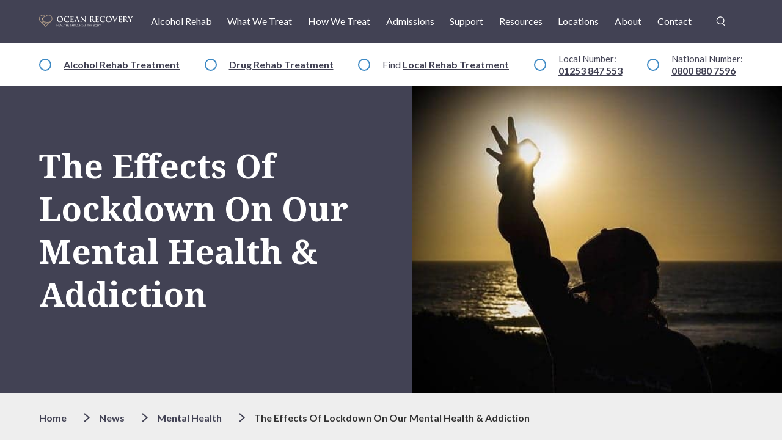

--- FILE ---
content_type: text/html; charset=UTF-8
request_url: https://oceanrecoverycentre.com/2020/09/lockdown-effects-on-long-term-mental-health/
body_size: 30040
content:
<!doctype html><html lang="en-GB" class="no-js"><head><meta charset="UTF-8">
<script type="text/javascript">
/* <![CDATA[ */
var gform;gform||(document.addEventListener("gform_main_scripts_loaded",function(){gform.scriptsLoaded=!0}),document.addEventListener("gform/theme/scripts_loaded",function(){gform.themeScriptsLoaded=!0}),window.addEventListener("DOMContentLoaded",function(){gform.domLoaded=!0}),gform={domLoaded:!1,scriptsLoaded:!1,themeScriptsLoaded:!1,isFormEditor:()=>"function"==typeof InitializeEditor,callIfLoaded:function(o){return!(!gform.domLoaded||!gform.scriptsLoaded||!gform.themeScriptsLoaded&&!gform.isFormEditor()||(gform.isFormEditor()&&console.warn("The use of gform.initializeOnLoaded() is deprecated in the form editor context and will be removed in Gravity Forms 3.1."),o(),0))},initializeOnLoaded:function(o){gform.callIfLoaded(o)||(document.addEventListener("gform_main_scripts_loaded",()=>{gform.scriptsLoaded=!0,gform.callIfLoaded(o)}),document.addEventListener("gform/theme/scripts_loaded",()=>{gform.themeScriptsLoaded=!0,gform.callIfLoaded(o)}),window.addEventListener("DOMContentLoaded",()=>{gform.domLoaded=!0,gform.callIfLoaded(o)}))},hooks:{action:{},filter:{}},addAction:function(o,r,e,t){gform.addHook("action",o,r,e,t)},addFilter:function(o,r,e,t){gform.addHook("filter",o,r,e,t)},doAction:function(o){gform.doHook("action",o,arguments)},applyFilters:function(o){return gform.doHook("filter",o,arguments)},removeAction:function(o,r){gform.removeHook("action",o,r)},removeFilter:function(o,r,e){gform.removeHook("filter",o,r,e)},addHook:function(o,r,e,t,n){null==gform.hooks[o][r]&&(gform.hooks[o][r]=[]);var d=gform.hooks[o][r];null==n&&(n=r+"_"+d.length),gform.hooks[o][r].push({tag:n,callable:e,priority:t=null==t?10:t})},doHook:function(r,o,e){var t;if(e=Array.prototype.slice.call(e,1),null!=gform.hooks[r][o]&&((o=gform.hooks[r][o]).sort(function(o,r){return o.priority-r.priority}),o.forEach(function(o){"function"!=typeof(t=o.callable)&&(t=window[t]),"action"==r?t.apply(null,e):e[0]=t.apply(null,e)})),"filter"==r)return e[0]},removeHook:function(o,r,t,n){var e;null!=gform.hooks[o][r]&&(e=(e=gform.hooks[o][r]).filter(function(o,r,e){return!!(null!=n&&n!=o.tag||null!=t&&t!=o.priority)}),gform.hooks[o][r]=e)}});
/* ]]> */
</script>

    <meta http-equiv="X-UA-Compatible" content="IE=edge">
    <meta name="viewport" content="width=device-width, initial-scale=1, shrink-to-fit=no">
	<link rel="profile" href="http://gmpg.org/xfn/11">

			<link rel="preconnect" href="https://fonts.googleapis.com">
		<link rel="preconnect" href="https://fonts.gstatic.com" crossorigin>
		<link href="https://fonts.googleapis.com/css2?family=Lato:ital,wght@0,100;0,300;0,400;0,700;0,900;1,100;1,300;1,400;1,700;1,900&family=Noto+Serif:ital,wght@0,400;0,700;1,400;1,700&display=swap" rel="stylesheet">
	

	<meta name='robots' content='index, follow, max-image-preview:large, max-snippet:-1, max-video-preview:-1' />
	<style>img:is([sizes="auto" i], [sizes^="auto," i]) { contain-intrinsic-size: 3000px 1500px }</style>
	
	<!-- This site is optimized with the Yoast SEO plugin v26.2 - https://yoast.com/wordpress/plugins/seo/ -->
	<title>How Lockdown Has Affected Long Term Mental Health and Addiction</title>
	<meta name="description" content="Considering lockdowns effects on long term mental health, it is more important than ever to ensure that we take care of our mental health." />
	<link rel="canonical" href="https://oceanrecoverycentre.com/2020/09/lockdown-effects-on-long-term-mental-health/" />
	<meta property="og:locale" content="en_GB" />
	<meta property="og:type" content="article" />
	<meta property="og:title" content="How Lockdown Has Affected Long Term Mental Health and Addiction" />
	<meta property="og:description" content="Considering lockdowns effects on long term mental health, it is more important than ever to ensure that we take care of our mental health." />
	<meta property="og:url" content="https://oceanrecoverycentre.com/2020/09/lockdown-effects-on-long-term-mental-health/" />
	<meta property="og:site_name" content="Ocean Recovery Centre" />
	<meta property="article:publisher" content="https://www.facebook.com/OceanRecoveryCentre/" />
	<meta property="article:author" content="https://www.facebook.com/OceanRecoveryCentre/" />
	<meta property="article:published_time" content="2020-09-25T15:53:42+00:00" />
	<meta name="author" content="John Gillen" />
	<meta name="twitter:card" content="summary_large_image" />
	<meta name="twitter:creator" content="@OceanRecoveryNW" />
	<meta name="twitter:site" content="@OceanRecoveryNW" />
	<meta name="twitter:label1" content="Written by" />
	<meta name="twitter:data1" content="John Gillen" />
	<meta name="twitter:label2" content="Estimated reading time" />
	<meta name="twitter:data2" content="5 minutes" />
	<meta property="article:modified_time" content="2026-01-02 17:13:05" />
	<!-- / Yoast SEO plugin. -->


<link rel='dns-prefetch' href='//ajax.googleapis.com' />
<link rel='dns-prefetch' href='//cdn.jsdelivr.net' />
<link rel='dns-prefetch' href='//maps.googleapis.com' />
<link rel='dns-prefetch' href='//www.google.com' />
<style>locations-popup-container,countries-list,regions-list,counties-list,areas-col{content-visibility:auto;contain-intrinsic-size:1px 1000px;}</style>
<style id='classic-theme-styles-inline-css' type='text/css'>
/*! This file is auto-generated */
.wp-block-button__link{color:#fff;background-color:#32373c;border-radius:9999px;box-shadow:none;text-decoration:none;padding:calc(.667em + 2px) calc(1.333em + 2px);font-size:1.125em}.wp-block-file__button{background:#32373c;color:#fff;text-decoration:none}
</style>
<style id='qsm-quiz-style-inline-css' type='text/css'>


</style>
<style id='safe-svg-svg-icon-style-inline-css' type='text/css'>
.safe-svg-cover{text-align:center}.safe-svg-cover .safe-svg-inside{display:inline-block;max-width:100%}.safe-svg-cover svg{fill:currentColor;height:100%;max-height:100%;max-width:100%;width:100%}

</style>
<style id='global-styles-inline-css' type='text/css'>
:root{--wp--preset--aspect-ratio--square: 1;--wp--preset--aspect-ratio--4-3: 4/3;--wp--preset--aspect-ratio--3-4: 3/4;--wp--preset--aspect-ratio--3-2: 3/2;--wp--preset--aspect-ratio--2-3: 2/3;--wp--preset--aspect-ratio--16-9: 16/9;--wp--preset--aspect-ratio--9-16: 9/16;--wp--preset--color--black: #000000;--wp--preset--color--cyan-bluish-gray: #abb8c3;--wp--preset--color--white: #ffffff;--wp--preset--color--pale-pink: #f78da7;--wp--preset--color--vivid-red: #cf2e2e;--wp--preset--color--luminous-vivid-orange: #ff6900;--wp--preset--color--luminous-vivid-amber: #fcb900;--wp--preset--color--light-green-cyan: #7bdcb5;--wp--preset--color--vivid-green-cyan: #00d084;--wp--preset--color--pale-cyan-blue: #8ed1fc;--wp--preset--color--vivid-cyan-blue: #0693e3;--wp--preset--color--vivid-purple: #9b51e0;--wp--preset--gradient--vivid-cyan-blue-to-vivid-purple: linear-gradient(135deg,rgba(6,147,227,1) 0%,rgb(155,81,224) 100%);--wp--preset--gradient--light-green-cyan-to-vivid-green-cyan: linear-gradient(135deg,rgb(122,220,180) 0%,rgb(0,208,130) 100%);--wp--preset--gradient--luminous-vivid-amber-to-luminous-vivid-orange: linear-gradient(135deg,rgba(252,185,0,1) 0%,rgba(255,105,0,1) 100%);--wp--preset--gradient--luminous-vivid-orange-to-vivid-red: linear-gradient(135deg,rgba(255,105,0,1) 0%,rgb(207,46,46) 100%);--wp--preset--gradient--very-light-gray-to-cyan-bluish-gray: linear-gradient(135deg,rgb(238,238,238) 0%,rgb(169,184,195) 100%);--wp--preset--gradient--cool-to-warm-spectrum: linear-gradient(135deg,rgb(74,234,220) 0%,rgb(151,120,209) 20%,rgb(207,42,186) 40%,rgb(238,44,130) 60%,rgb(251,105,98) 80%,rgb(254,248,76) 100%);--wp--preset--gradient--blush-light-purple: linear-gradient(135deg,rgb(255,206,236) 0%,rgb(152,150,240) 100%);--wp--preset--gradient--blush-bordeaux: linear-gradient(135deg,rgb(254,205,165) 0%,rgb(254,45,45) 50%,rgb(107,0,62) 100%);--wp--preset--gradient--luminous-dusk: linear-gradient(135deg,rgb(255,203,112) 0%,rgb(199,81,192) 50%,rgb(65,88,208) 100%);--wp--preset--gradient--pale-ocean: linear-gradient(135deg,rgb(255,245,203) 0%,rgb(182,227,212) 50%,rgb(51,167,181) 100%);--wp--preset--gradient--electric-grass: linear-gradient(135deg,rgb(202,248,128) 0%,rgb(113,206,126) 100%);--wp--preset--gradient--midnight: linear-gradient(135deg,rgb(2,3,129) 0%,rgb(40,116,252) 100%);--wp--preset--font-size--small: 13px;--wp--preset--font-size--medium: 20px;--wp--preset--font-size--large: 36px;--wp--preset--font-size--x-large: 42px;--wp--preset--spacing--20: 0.44rem;--wp--preset--spacing--30: 0.67rem;--wp--preset--spacing--40: 1rem;--wp--preset--spacing--50: 1.5rem;--wp--preset--spacing--60: 2.25rem;--wp--preset--spacing--70: 3.38rem;--wp--preset--spacing--80: 5.06rem;--wp--preset--shadow--natural: 6px 6px 9px rgba(0, 0, 0, 0.2);--wp--preset--shadow--deep: 12px 12px 50px rgba(0, 0, 0, 0.4);--wp--preset--shadow--sharp: 6px 6px 0px rgba(0, 0, 0, 0.2);--wp--preset--shadow--outlined: 6px 6px 0px -3px rgba(255, 255, 255, 1), 6px 6px rgba(0, 0, 0, 1);--wp--preset--shadow--crisp: 6px 6px 0px rgba(0, 0, 0, 1);}:where(.is-layout-flex){gap: 0.5em;}:where(.is-layout-grid){gap: 0.5em;}body .is-layout-flex{display: flex;}.is-layout-flex{flex-wrap: wrap;align-items: center;}.is-layout-flex > :is(*, div){margin: 0;}body .is-layout-grid{display: grid;}.is-layout-grid > :is(*, div){margin: 0;}:where(.wp-block-columns.is-layout-flex){gap: 2em;}:where(.wp-block-columns.is-layout-grid){gap: 2em;}:where(.wp-block-post-template.is-layout-flex){gap: 1.25em;}:where(.wp-block-post-template.is-layout-grid){gap: 1.25em;}.has-black-color{color: var(--wp--preset--color--black) !important;}.has-cyan-bluish-gray-color{color: var(--wp--preset--color--cyan-bluish-gray) !important;}.has-white-color{color: var(--wp--preset--color--white) !important;}.has-pale-pink-color{color: var(--wp--preset--color--pale-pink) !important;}.has-vivid-red-color{color: var(--wp--preset--color--vivid-red) !important;}.has-luminous-vivid-orange-color{color: var(--wp--preset--color--luminous-vivid-orange) !important;}.has-luminous-vivid-amber-color{color: var(--wp--preset--color--luminous-vivid-amber) !important;}.has-light-green-cyan-color{color: var(--wp--preset--color--light-green-cyan) !important;}.has-vivid-green-cyan-color{color: var(--wp--preset--color--vivid-green-cyan) !important;}.has-pale-cyan-blue-color{color: var(--wp--preset--color--pale-cyan-blue) !important;}.has-vivid-cyan-blue-color{color: var(--wp--preset--color--vivid-cyan-blue) !important;}.has-vivid-purple-color{color: var(--wp--preset--color--vivid-purple) !important;}.has-black-background-color{background-color: var(--wp--preset--color--black) !important;}.has-cyan-bluish-gray-background-color{background-color: var(--wp--preset--color--cyan-bluish-gray) !important;}.has-white-background-color{background-color: var(--wp--preset--color--white) !important;}.has-pale-pink-background-color{background-color: var(--wp--preset--color--pale-pink) !important;}.has-vivid-red-background-color{background-color: var(--wp--preset--color--vivid-red) !important;}.has-luminous-vivid-orange-background-color{background-color: var(--wp--preset--color--luminous-vivid-orange) !important;}.has-luminous-vivid-amber-background-color{background-color: var(--wp--preset--color--luminous-vivid-amber) !important;}.has-light-green-cyan-background-color{background-color: var(--wp--preset--color--light-green-cyan) !important;}.has-vivid-green-cyan-background-color{background-color: var(--wp--preset--color--vivid-green-cyan) !important;}.has-pale-cyan-blue-background-color{background-color: var(--wp--preset--color--pale-cyan-blue) !important;}.has-vivid-cyan-blue-background-color{background-color: var(--wp--preset--color--vivid-cyan-blue) !important;}.has-vivid-purple-background-color{background-color: var(--wp--preset--color--vivid-purple) !important;}.has-black-border-color{border-color: var(--wp--preset--color--black) !important;}.has-cyan-bluish-gray-border-color{border-color: var(--wp--preset--color--cyan-bluish-gray) !important;}.has-white-border-color{border-color: var(--wp--preset--color--white) !important;}.has-pale-pink-border-color{border-color: var(--wp--preset--color--pale-pink) !important;}.has-vivid-red-border-color{border-color: var(--wp--preset--color--vivid-red) !important;}.has-luminous-vivid-orange-border-color{border-color: var(--wp--preset--color--luminous-vivid-orange) !important;}.has-luminous-vivid-amber-border-color{border-color: var(--wp--preset--color--luminous-vivid-amber) !important;}.has-light-green-cyan-border-color{border-color: var(--wp--preset--color--light-green-cyan) !important;}.has-vivid-green-cyan-border-color{border-color: var(--wp--preset--color--vivid-green-cyan) !important;}.has-pale-cyan-blue-border-color{border-color: var(--wp--preset--color--pale-cyan-blue) !important;}.has-vivid-cyan-blue-border-color{border-color: var(--wp--preset--color--vivid-cyan-blue) !important;}.has-vivid-purple-border-color{border-color: var(--wp--preset--color--vivid-purple) !important;}.has-vivid-cyan-blue-to-vivid-purple-gradient-background{background: var(--wp--preset--gradient--vivid-cyan-blue-to-vivid-purple) !important;}.has-light-green-cyan-to-vivid-green-cyan-gradient-background{background: var(--wp--preset--gradient--light-green-cyan-to-vivid-green-cyan) !important;}.has-luminous-vivid-amber-to-luminous-vivid-orange-gradient-background{background: var(--wp--preset--gradient--luminous-vivid-amber-to-luminous-vivid-orange) !important;}.has-luminous-vivid-orange-to-vivid-red-gradient-background{background: var(--wp--preset--gradient--luminous-vivid-orange-to-vivid-red) !important;}.has-very-light-gray-to-cyan-bluish-gray-gradient-background{background: var(--wp--preset--gradient--very-light-gray-to-cyan-bluish-gray) !important;}.has-cool-to-warm-spectrum-gradient-background{background: var(--wp--preset--gradient--cool-to-warm-spectrum) !important;}.has-blush-light-purple-gradient-background{background: var(--wp--preset--gradient--blush-light-purple) !important;}.has-blush-bordeaux-gradient-background{background: var(--wp--preset--gradient--blush-bordeaux) !important;}.has-luminous-dusk-gradient-background{background: var(--wp--preset--gradient--luminous-dusk) !important;}.has-pale-ocean-gradient-background{background: var(--wp--preset--gradient--pale-ocean) !important;}.has-electric-grass-gradient-background{background: var(--wp--preset--gradient--electric-grass) !important;}.has-midnight-gradient-background{background: var(--wp--preset--gradient--midnight) !important;}.has-small-font-size{font-size: var(--wp--preset--font-size--small) !important;}.has-medium-font-size{font-size: var(--wp--preset--font-size--medium) !important;}.has-large-font-size{font-size: var(--wp--preset--font-size--large) !important;}.has-x-large-font-size{font-size: var(--wp--preset--font-size--x-large) !important;}
:where(.wp-block-post-template.is-layout-flex){gap: 1.25em;}:where(.wp-block-post-template.is-layout-grid){gap: 1.25em;}
:where(.wp-block-columns.is-layout-flex){gap: 2em;}:where(.wp-block-columns.is-layout-grid){gap: 2em;}
:root :where(.wp-block-pullquote){font-size: 1.5em;line-height: 1.6;}
</style>
<link rel='stylesheet' id='saswp-style-css' href='https://oceanrecoverycentre.com/wp-content/plugins/schema-and-structured-data-for-wp/admin_section/css/saswp-style.min.css?ver=1.52' type='text/css' media='all' />
<link rel='stylesheet' id='subpage-critical-css' href='https://oceanrecoverycentre.com/wp-content/themes/ocean-recovery/subpage-critical.css?ver=1762264060' type='text/css' media='all' />
<link rel='stylesheet' id='styles-css' href='https://oceanrecoverycentre.com/wp-content/themes/ocean-recovery/style.css?ver=1761832510' type='text/css' media='all' />
<link rel='stylesheet' id='glightbox-css' href='https://cdn.jsdelivr.net/npm/glightbox/dist/css/glightbox.min.css?ver=6.8.3' type='text/css' media='all' />
<script type="text/javascript" src="https://ajax.googleapis.com/ajax/libs/jquery/3.6.0/jquery.min.js?ver=6.8.3" id="jquery-js"></script>
<script type="text/javascript" src="https://oceanrecoverycentre.com/wp-content/themes/ocean-recovery/critical.js?ver=1751031515" id="critical-js"></script>
<script src="https://cdn.jsdelivr.net/gh/mcstudios/glightbox/dist/js/glightbox.min.js?ver=6.8.3" defer="defer"></script>
<script src="https://maps.googleapis.com/maps/api/js?key=AIzaSyBcMe4L8fPWnHpIxiAgEO9oDOpsrJEpGjQ&ver=6.8.3" defer="defer"></script>
<link rel="https://api.w.org/" href="https://oceanrecoverycentre.com/wp-json/" /><link rel="alternate" title="JSON" type="application/json" href="https://oceanrecoverycentre.com/wp-json/wp/v2/posts/10741" /><link rel="EditURI" type="application/rsd+xml" title="RSD" href="https://oceanrecoverycentre.com/xmlrpc.php?rsd" />
<meta name="generator" content="WordPress 6.8.3" />
<link rel='shortlink' href='https://oceanrecoverycentre.com/?p=10741' />
<link rel="alternate" title="oEmbed (JSON)" type="application/json+oembed" href="https://oceanrecoverycentre.com/wp-json/oembed/1.0/embed?url=https%3A%2F%2Foceanrecoverycentre.com%2F2020%2F09%2Flockdown-effects-on-long-term-mental-health%2F" />
<link rel="alternate" title="oEmbed (XML)" type="text/xml+oembed" href="https://oceanrecoverycentre.com/wp-json/oembed/1.0/embed?url=https%3A%2F%2Foceanrecoverycentre.com%2F2020%2F09%2Flockdown-effects-on-long-term-mental-health%2F&#038;format=xml" />
<meta name="ti-site-data" content="[base64]" />        <script type="text/javascript">
            (function(c,l,a,r,i,t,y){
                c[a]=c[a]||function(){(c[a].q=c[a].q||[]).push(arguments)};
                t=l.createElement(r);t.async=1;t.src="https://www.clarity.ms/tag/"+i;
                y=l.getElementsByTagName(r)[0];y.parentNode.insertBefore(t,y);
            })(window, document, "clarity", "script", "94o8yogydz"); // <--- add the site id here
        </script>
        

<script type="application/ld+json" class="saswp-schema-markup-output">
[{"@context":"https:\/\/schema.org\/","@graph":[{"@context":"https:\/\/schema.org\/","@type":"SiteNavigationElement","@id":"https:\/\/oceanrecoverycentre.com\/#alcohol-rehab","name":"Alcohol Rehab","url":"https:\/\/oceanrecoverycentre.com\/what-we-treat\/alcohol-addiction\/alcohol-rehab\/"},{"@context":"https:\/\/schema.org\/","@type":"SiteNavigationElement","@id":"https:\/\/oceanrecoverycentre.com\/#what-we-treat","name":"What We Treat","url":"https:\/\/oceanrecoverycentre.com\/what-we-treat\/"},{"@context":"https:\/\/schema.org\/","@type":"SiteNavigationElement","@id":"https:\/\/oceanrecoverycentre.com\/#alcohol-addiction","name":"Alcohol Addiction","url":"https:\/\/oceanrecoverycentre.com\/what-we-treat\/alcohol-addiction\/"},{"@context":"https:\/\/schema.org\/","@type":"SiteNavigationElement","@id":"https:\/\/oceanrecoverycentre.com\/#drug-addiction","name":"Drug Addiction","url":"https:\/\/oceanrecoverycentre.com\/what-we-treat\/drug-addiction\/"},{"@context":"https:\/\/schema.org\/","@type":"SiteNavigationElement","@id":"https:\/\/oceanrecoverycentre.com\/#cocaine-addiction","name":"Cocaine Addiction","url":"https:\/\/oceanrecoverycentre.com\/what-we-treat\/cocaine-addiction\/"},{"@context":"https:\/\/schema.org\/","@type":"SiteNavigationElement","@id":"https:\/\/oceanrecoverycentre.com\/#heroin-addiction","name":"Heroin Addiction","url":"https:\/\/oceanrecoverycentre.com\/what-we-treat\/heroin-addiction\/"},{"@context":"https:\/\/schema.org\/","@type":"SiteNavigationElement","@id":"https:\/\/oceanrecoverycentre.com\/#cannabis-addiction","name":"Cannabis Addiction","url":"https:\/\/oceanrecoverycentre.com\/what-we-treat\/cannabis-addiction\/"},{"@context":"https:\/\/schema.org\/","@type":"SiteNavigationElement","@id":"https:\/\/oceanrecoverycentre.com\/#other-addictions-treatments","name":"Other Addictions Treatments","url":"https:\/\/oceanrecoverycentre.com\/what-we-treat\/other-drug-addictions\/"},{"@context":"https:\/\/schema.org\/","@type":"SiteNavigationElement","@id":"https:\/\/oceanrecoverycentre.com\/#alcohol-rehab","name":"Alcohol Rehab","url":"https:\/\/oceanrecoverycentre.com\/what-we-treat\/alcohol-addiction\/alcohol-rehab\/"},{"@context":"https:\/\/schema.org\/","@type":"SiteNavigationElement","@id":"https:\/\/oceanrecoverycentre.com\/#drug-rehab","name":"Drug Rehab","url":"https:\/\/oceanrecoverycentre.com\/what-we-treat\/drug-addiction\/drug-rehab\/"},{"@context":"https:\/\/schema.org\/","@type":"SiteNavigationElement","@id":"https:\/\/oceanrecoverycentre.com\/#cocaine-rehab","name":"Cocaine Rehab","url":"https:\/\/oceanrecoverycentre.com\/what-we-treat\/cocaine-addiction\/cocaine-rehab\/"},{"@context":"https:\/\/schema.org\/","@type":"SiteNavigationElement","@id":"https:\/\/oceanrecoverycentre.com\/#heroin-rehab","name":"Heroin Rehab","url":"https:\/\/oceanrecoverycentre.com\/what-we-treat\/heroin-addiction\/heroin-rehab\/"},{"@context":"https:\/\/schema.org\/","@type":"SiteNavigationElement","@id":"https:\/\/oceanrecoverycentre.com\/#cannabis-rehab","name":"Cannabis Rehab","url":"https:\/\/oceanrecoverycentre.com\/what-we-treat\/cannabis-addiction\/cannabis-rehab\/"},{"@context":"https:\/\/schema.org\/","@type":"SiteNavigationElement","@id":"https:\/\/oceanrecoverycentre.com\/#prescription-drug-rehab","name":"Prescription Drug Rehab","url":"https:\/\/oceanrecoverycentre.com\/what-we-treat\/other-drug-addictions\/prescription-drug-rehab\/"},{"@context":"https:\/\/schema.org\/","@type":"SiteNavigationElement","@id":"https:\/\/oceanrecoverycentre.com\/#alcohol-detox","name":"Alcohol Detox","url":"https:\/\/oceanrecoverycentre.com\/what-we-treat\/alcohol-addiction\/alcohol-detox\/"},{"@context":"https:\/\/schema.org\/","@type":"SiteNavigationElement","@id":"https:\/\/oceanrecoverycentre.com\/#drug-detox","name":"Drug Detox","url":"https:\/\/oceanrecoverycentre.com\/what-we-treat\/drug-addiction\/drug-detox\/"},{"@context":"https:\/\/schema.org\/","@type":"SiteNavigationElement","@id":"https:\/\/oceanrecoverycentre.com\/#cannabis-detox","name":"Cannabis Detox","url":"https:\/\/oceanrecoverycentre.com\/what-we-treat\/cannabis-addiction\/cannabis-detox\/"},{"@context":"https:\/\/schema.org\/","@type":"SiteNavigationElement","@id":"https:\/\/oceanrecoverycentre.com\/#heroin-detox","name":"Heroin Detox","url":"https:\/\/oceanrecoverycentre.com\/what-we-treat\/heroin-addiction\/heroin-detox\/"},{"@context":"https:\/\/schema.org\/","@type":"SiteNavigationElement","@id":"https:\/\/oceanrecoverycentre.com\/#cocaine-detox","name":"Cocaine Detox","url":"https:\/\/oceanrecoverycentre.com\/what-we-treat\/cocaine-addiction\/cocaine-detox\/"},{"@context":"https:\/\/schema.org\/","@type":"SiteNavigationElement","@id":"https:\/\/oceanrecoverycentre.com\/#how-we-treat","name":"How We Treat","url":"https:\/\/oceanrecoverycentre.com\/how-we-treat\/"},{"@context":"https:\/\/schema.org\/","@type":"SiteNavigationElement","@id":"https:\/\/oceanrecoverycentre.com\/#therapies","name":"Therapies","url":"https:\/\/oceanrecoverycentre.com\/how-we-treat\/our-therapies\/"},{"@context":"https:\/\/schema.org\/","@type":"SiteNavigationElement","@id":"https:\/\/oceanrecoverycentre.com\/#addiction-counselling","name":"Addiction Counselling","url":"https:\/\/oceanrecoverycentre.com\/how-we-treat\/our-therapies\/addiction-counselling\/"},{"@context":"https:\/\/schema.org\/","@type":"SiteNavigationElement","@id":"https:\/\/oceanrecoverycentre.com\/#cognitive-behavioural-therapy-cbt","name":"Cognitive Behavioural Therapy (CBT)","url":"https:\/\/oceanrecoverycentre.com\/how-we-treat\/our-therapies\/cognitive-behavioural-therapy-cbt\/"},{"@context":"https:\/\/schema.org\/","@type":"SiteNavigationElement","@id":"https:\/\/oceanrecoverycentre.com\/#creative-therapy","name":"Creative Therapy","url":"https:\/\/oceanrecoverycentre.com\/how-we-treat\/our-therapies\/creative-therapy\/"},{"@context":"https:\/\/schema.org\/","@type":"SiteNavigationElement","@id":"https:\/\/oceanrecoverycentre.com\/#group-therapy","name":"Group Therapy","url":"https:\/\/oceanrecoverycentre.com\/how-we-treat\/our-therapies\/group-therapy\/"},{"@context":"https:\/\/schema.org\/","@type":"SiteNavigationElement","@id":"https:\/\/oceanrecoverycentre.com\/#art-therapy","name":"Art Therapy","url":"https:\/\/oceanrecoverycentre.com\/how-we-treat\/our-therapies\/art-therapy\/"},{"@context":"https:\/\/schema.org\/","@type":"SiteNavigationElement","@id":"https:\/\/oceanrecoverycentre.com\/#drama-therapy","name":"Drama Therapy","url":"https:\/\/oceanrecoverycentre.com\/how-we-treat\/our-therapies\/drama-therapy\/"},{"@context":"https:\/\/schema.org\/","@type":"SiteNavigationElement","@id":"https:\/\/oceanrecoverycentre.com\/#acceptance-and-commitment-therapy","name":"Acceptance and Commitment Therapy","url":"https:\/\/oceanrecoverycentre.com\/how-we-treat\/our-therapies\/acceptance-and-commitment-therapy\/"},{"@context":"https:\/\/schema.org\/","@type":"SiteNavigationElement","@id":"https:\/\/oceanrecoverycentre.com\/#pabrinex-injections","name":"Pabrinex Injections","url":"https:\/\/oceanrecoverycentre.com\/how-we-treat\/our-therapies\/pabrinex-injections\/"},{"@context":"https:\/\/schema.org\/","@type":"SiteNavigationElement","@id":"https:\/\/oceanrecoverycentre.com\/#psychoeducation","name":"Psychoeducation","url":"https:\/\/oceanrecoverycentre.com\/how-we-treat\/our-therapies\/psychoeducation\/"},{"@context":"https:\/\/schema.org\/","@type":"SiteNavigationElement","@id":"https:\/\/oceanrecoverycentre.com\/#rehab-aftercare","name":"Rehab Aftercare","url":"https:\/\/oceanrecoverycentre.com\/how-we-treat\/aftercare\/"},{"@context":"https:\/\/schema.org\/","@type":"SiteNavigationElement","@id":"https:\/\/oceanrecoverycentre.com\/#relapse-prevention","name":"Relapse Prevention","url":"https:\/\/oceanrecoverycentre.com\/how-we-treat\/aftercare\/relapse-prevention\/"},{"@context":"https:\/\/schema.org\/","@type":"SiteNavigationElement","@id":"https:\/\/oceanrecoverycentre.com\/#private-drug-and-alcohol-rehab","name":"Private Drug and Alcohol Rehab","url":"https:\/\/oceanrecoverycentre.com\/how-we-treat\/private-drug-and-alcohol-rehab\/"},{"@context":"https:\/\/schema.org\/","@type":"SiteNavigationElement","@id":"https:\/\/oceanrecoverycentre.com\/#admissions","name":"Admissions","url":"https:\/\/oceanrecoverycentre.com\/admissions\/"},{"@context":"https:\/\/schema.org\/","@type":"SiteNavigationElement","@id":"https:\/\/oceanrecoverycentre.com\/#faqs","name":"FAQ\u2019s","url":"https:\/\/oceanrecoverycentre.com\/admissions\/faqs\/"},{"@context":"https:\/\/schema.org\/","@type":"SiteNavigationElement","@id":"https:\/\/oceanrecoverycentre.com\/#what-can-i-bring-to-rehab","name":"> What Can I Bring To Rehab?","url":"https:\/\/oceanrecoverycentre.com\/admissions\/faqs\/what-to-bring\/"},{"@context":"https:\/\/schema.org\/","@type":"SiteNavigationElement","@id":"https:\/\/oceanrecoverycentre.com\/#how-much-does-rehab-cost","name":"> How Much Does Rehab Cost?","url":"https:\/\/oceanrecoverycentre.com\/admissions\/faqs\/rehab-cost\/"},{"@context":"https:\/\/schema.org\/","@type":"SiteNavigationElement","@id":"https:\/\/oceanrecoverycentre.com\/#can-i-bring-my-car","name":"> Can I Bring My Car?","url":"https:\/\/oceanrecoverycentre.com\/admissions\/faqs\/can-i-bring-my-car-to-rehab\/"},{"@context":"https:\/\/schema.org\/","@type":"SiteNavigationElement","@id":"https:\/\/oceanrecoverycentre.com\/#are-all-the-staff-fully-qualified","name":"> Are All the Staff Fully Qualified?","url":"https:\/\/oceanrecoverycentre.com\/admissions\/faqs\/are-all-the-staff-fully-qualified\/"},{"@context":"https:\/\/schema.org\/","@type":"SiteNavigationElement","@id":"https:\/\/oceanrecoverycentre.com\/#can-i-have-visitors-during-my-stay","name":"> Can I Have Visitors During My Stay?","url":"https:\/\/oceanrecoverycentre.com\/admissions\/faqs\/can-i-have-visitors-during-my-stay\/"},{"@context":"https:\/\/schema.org\/","@type":"SiteNavigationElement","@id":"https:\/\/oceanrecoverycentre.com\/#can-i-receive-letters-parcels","name":"> Can I Receive Letters\/Parcels?","url":"https:\/\/oceanrecoverycentre.com\/admissions\/faqs\/can-i-receive-letters-and-parcels\/"},{"@context":"https:\/\/schema.org\/","@type":"SiteNavigationElement","@id":"https:\/\/oceanrecoverycentre.com\/#is-smoking-allowed","name":"> Is Smoking Allowed?","url":"https:\/\/oceanrecoverycentre.com\/admissions\/faqs\/is-smoking-allowed-at-ocean-recovery\/"},{"@context":"https:\/\/schema.org\/","@type":"SiteNavigationElement","@id":"https:\/\/oceanrecoverycentre.com\/#enhanced-assessment-services","name":"Enhanced Assessment Services","url":"https:\/\/oceanrecoverycentre.com\/admissions\/enhanced-drug-and-alcohol-assessment-services\/"},{"@context":"https:\/\/schema.org\/","@type":"SiteNavigationElement","@id":"https:\/\/oceanrecoverycentre.com\/#support","name":"Support","url":"https:\/\/oceanrecoverycentre.com\/support\/"},{"@context":"https:\/\/schema.org\/","@type":"SiteNavigationElement","@id":"https:\/\/oceanrecoverycentre.com\/#support-for-families","name":"Support For Families","url":"https:\/\/oceanrecoverycentre.com\/support\/family-referral-intervention\/"},{"@context":"https:\/\/schema.org\/","@type":"SiteNavigationElement","@id":"https:\/\/oceanrecoverycentre.com\/#support-for-friends","name":"Support For Friends","url":"https:\/\/oceanrecoverycentre.com\/support\/friend-referrals\/"},{"@context":"https:\/\/schema.org\/","@type":"SiteNavigationElement","@id":"https:\/\/oceanrecoverycentre.com\/#support-for-yourself","name":"Support For Yourself","url":"https:\/\/oceanrecoverycentre.com\/support\/self-referrals\/"},{"@context":"https:\/\/schema.org\/","@type":"SiteNavigationElement","@id":"https:\/\/oceanrecoverycentre.com\/#support-for-employees","name":"Support For Employees","url":"https:\/\/oceanrecoverycentre.com\/support\/employer-referrals\/"},{"@context":"https:\/\/schema.org\/","@type":"SiteNavigationElement","@id":"https:\/\/oceanrecoverycentre.com\/#resources","name":"Resources","url":"https:\/\/oceanrecoverycentre.com\/resources\/"},{"@context":"https:\/\/schema.org\/","@type":"SiteNavigationElement","@id":"https:\/\/oceanrecoverycentre.com\/#alcohol-resources","name":"Alcohol Resources","url":"https:\/\/oceanrecoverycentre.com\/what-we-treat\/alcohol-addiction\/"},{"@context":"https:\/\/schema.org\/","@type":"SiteNavigationElement","@id":"https:\/\/oceanrecoverycentre.com\/#what-is-alcohol-abuse","name":"What is Alcohol Abuse?","url":"https:\/\/oceanrecoverycentre.com\/what-we-treat\/alcohol-addiction\/what-is-alcohol-abuse\/"},{"@context":"https:\/\/schema.org\/","@type":"SiteNavigationElement","@id":"https:\/\/oceanrecoverycentre.com\/#what-is-alcoholism","name":"What is Alcoholism?","url":"https:\/\/oceanrecoverycentre.com\/what-we-treat\/alcohol-addiction\/what-is-alcoholism\/"},{"@context":"https:\/\/schema.org\/","@type":"SiteNavigationElement","@id":"https:\/\/oceanrecoverycentre.com\/#am-i-an-alcoholic","name":"Am I An Alcoholic?","url":"https:\/\/oceanrecoverycentre.com\/what-we-treat\/alcohol-addiction\/what-is-alcoholism\/am-i-an-alcoholic\/"},{"@context":"https:\/\/schema.org\/","@type":"SiteNavigationElement","@id":"https:\/\/oceanrecoverycentre.com\/#facts-about-alcoholism","name":"Facts About Alcoholism","url":"https:\/\/oceanrecoverycentre.com\/what-we-treat\/alcohol-addiction\/what-is-alcoholism\/facts-about-alcoholism\/"},{"@context":"https:\/\/schema.org\/","@type":"SiteNavigationElement","@id":"https:\/\/oceanrecoverycentre.com\/#symptoms-of-alcoholism","name":"Symptoms of Alcoholism","url":"https:\/\/oceanrecoverycentre.com\/what-we-treat\/alcohol-addiction\/what-is-alcoholism\/symptoms-of-alcoholism\/"},{"@context":"https:\/\/schema.org\/","@type":"SiteNavigationElement","@id":"https:\/\/oceanrecoverycentre.com\/#alcohol-withdrawal-symptoms","name":"Alcohol Withdrawal Symptoms","url":"https:\/\/oceanrecoverycentre.com\/what-we-treat\/alcohol-addiction\/alcohol-detox\/withdrawal-symptoms\/"},{"@context":"https:\/\/schema.org\/","@type":"SiteNavigationElement","@id":"https:\/\/oceanrecoverycentre.com\/#drug-resources","name":"Drug Resources","url":"https:\/\/oceanrecoverycentre.com\/what-we-treat\/drug-addiction\/"},{"@context":"https:\/\/schema.org\/","@type":"SiteNavigationElement","@id":"https:\/\/oceanrecoverycentre.com\/#what-is-drug-abuse","name":"What is Drug Abuse?","url":"https:\/\/oceanrecoverycentre.com\/what-we-treat\/drug-addiction\/what-is-drug-abuse\/"},{"@context":"https:\/\/schema.org\/","@type":"SiteNavigationElement","@id":"https:\/\/oceanrecoverycentre.com\/#symptoms-of-heroin-addiction","name":"Symptoms of Heroin Addiction","url":"https:\/\/oceanrecoverycentre.com\/what-we-treat\/heroin-addiction\/symptoms-of-heroin-addiction\/"},{"@context":"https:\/\/schema.org\/","@type":"SiteNavigationElement","@id":"https:\/\/oceanrecoverycentre.com\/#news","name":"News","url":"https:\/\/oceanrecoverycentre.com\/resources\/news\/"},{"@context":"https:\/\/schema.org\/","@type":"SiteNavigationElement","@id":"https:\/\/oceanrecoverycentre.com\/#alcohol","name":"Alcohol","url":"https:\/\/oceanrecoverycentre.com\/?s=alcohol"},{"@context":"https:\/\/schema.org\/","@type":"SiteNavigationElement","@id":"https:\/\/oceanrecoverycentre.com\/#drug","name":"Drug","url":"https:\/\/oceanrecoverycentre.com\/?s=drug"},{"@context":"https:\/\/schema.org\/","@type":"SiteNavigationElement","@id":"https:\/\/oceanrecoverycentre.com\/#covid-19","name":"COVID-19","url":"https:\/\/oceanrecoverycentre.com\/?s=covid-19"},{"@context":"https:\/\/schema.org\/","@type":"SiteNavigationElement","@id":"https:\/\/oceanrecoverycentre.com\/#useful-guides","name":"Useful Guides","url":"https:\/\/oceanrecoverycentre.com\/?s=guide"},{"@context":"https:\/\/schema.org\/","@type":"SiteNavigationElement","@id":"https:\/\/oceanrecoverycentre.com\/#locations","name":"Locations","url":"https:\/\/oceanrecoverycentre.com\/areas-covered\/"},{"@context":"https:\/\/schema.org\/","@type":"SiteNavigationElement","@id":"https:\/\/oceanrecoverycentre.com\/#england","name":"England","url":"https:\/\/oceanrecoverycentre.com\/areas-covered\/drug-and-alcohol-rehab-england\/"},{"@context":"https:\/\/schema.org\/","@type":"SiteNavigationElement","@id":"https:\/\/oceanrecoverycentre.com\/#merseyside","name":"Merseyside","url":"https:\/\/oceanrecoverycentre.com\/areas-covered\/drug-and-alcohol-rehab-merseyside\/"},{"@context":"https:\/\/schema.org\/","@type":"SiteNavigationElement","@id":"https:\/\/oceanrecoverycentre.com\/#north-yorkshire","name":"North Yorkshire","url":"https:\/\/oceanrecoverycentre.com\/areas-covered\/drug-and-alcohol-rehab-in-north-yorkshire\/"},{"@context":"https:\/\/schema.org\/","@type":"SiteNavigationElement","@id":"https:\/\/oceanrecoverycentre.com\/#south-yorkshire","name":"South Yorkshire","url":"https:\/\/oceanrecoverycentre.com\/areas-covered\/drug-and-alcohol-rehab-in-south-yorkshire\/"},{"@context":"https:\/\/schema.org\/","@type":"SiteNavigationElement","@id":"https:\/\/oceanrecoverycentre.com\/#west-yorkshire","name":"West Yorkshire","url":"https:\/\/oceanrecoverycentre.com\/areas-covered\/drug-and-alcohol-rehab-in-west-yorkshire\/"},{"@context":"https:\/\/schema.org\/","@type":"SiteNavigationElement","@id":"https:\/\/oceanrecoverycentre.com\/#lancashire","name":"Lancashire","url":"https:\/\/oceanrecoverycentre.com\/areas-covered\/drug-and-alcohol-rehab-lancashire\/"},{"@context":"https:\/\/schema.org\/","@type":"SiteNavigationElement","@id":"https:\/\/oceanrecoverycentre.com\/#cheshire","name":"Cheshire","url":"https:\/\/oceanrecoverycentre.com\/areas-covered\/drug-and-alcohol-rehab-cheshire\/"},{"@context":"https:\/\/schema.org\/","@type":"SiteNavigationElement","@id":"https:\/\/oceanrecoverycentre.com\/#birmingham","name":"Birmingham","url":"https:\/\/oceanrecoverycentre.com\/areas-covered\/drug-and-alcohol-rehab-birmingham\/"},{"@context":"https:\/\/schema.org\/","@type":"SiteNavigationElement","@id":"https:\/\/oceanrecoverycentre.com\/#manchester","name":"Manchester","url":"https:\/\/oceanrecoverycentre.com\/areas-covered\/alcohol-rehab-manchester\/"},{"@context":"https:\/\/schema.org\/","@type":"SiteNavigationElement","@id":"https:\/\/oceanrecoverycentre.com\/#wales","name":"Wales","url":"https:\/\/oceanrecoverycentre.com\/areas-covered\/drug-and-alcohol-rehab-wales\/"},{"@context":"https:\/\/schema.org\/","@type":"SiteNavigationElement","@id":"https:\/\/oceanrecoverycentre.com\/#north-wales","name":"North Wales","url":"https:\/\/oceanrecoverycentre.com\/areas-covered\/drug-and-alcohol-rehab-north-wales\/"},{"@context":"https:\/\/schema.org\/","@type":"SiteNavigationElement","@id":"https:\/\/oceanrecoverycentre.com\/#cardiff","name":"Cardiff","url":"https:\/\/oceanrecoverycentre.com\/areas-covered\/drug-and-alcohol-rehab-cardiff\/"},{"@context":"https:\/\/schema.org\/","@type":"SiteNavigationElement","@id":"https:\/\/oceanrecoverycentre.com\/#swansea","name":"Swansea","url":"https:\/\/oceanrecoverycentre.com\/areas-covered\/drug-alcohol-rehab-swansea\/"},{"@context":"https:\/\/schema.org\/","@type":"SiteNavigationElement","@id":"https:\/\/oceanrecoverycentre.com\/#wrexham","name":"Wrexham","url":"https:\/\/oceanrecoverycentre.com\/areas-covered\/drug-and-alcohol-rehab-wrexham\/"},{"@context":"https:\/\/schema.org\/","@type":"SiteNavigationElement","@id":"https:\/\/oceanrecoverycentre.com\/#scotland","name":"Scotland","url":"https:\/\/oceanrecoverycentre.com\/areas-covered\/drug-and-alcohol-rehab-scotland\/"},{"@context":"https:\/\/schema.org\/","@type":"SiteNavigationElement","@id":"https:\/\/oceanrecoverycentre.com\/#glasgow","name":"Glasgow","url":"https:\/\/oceanrecoverycentre.com\/areas-covered\/drug-and-alcohol-rehab-glasgow\/"},{"@context":"https:\/\/schema.org\/","@type":"SiteNavigationElement","@id":"https:\/\/oceanrecoverycentre.com\/#edinburgh","name":"Edinburgh","url":"https:\/\/oceanrecoverycentre.com\/areas-covered\/drug-and-alcohol-rehab-edinburgh\/"},{"@context":"https:\/\/schema.org\/","@type":"SiteNavigationElement","@id":"https:\/\/oceanrecoverycentre.com\/#aberdeen","name":"Aberdeen","url":"https:\/\/oceanrecoverycentre.com\/areas-covered\/drug-alcohol-rehab-aberdeen\/"},{"@context":"https:\/\/schema.org\/","@type":"SiteNavigationElement","@id":"https:\/\/oceanrecoverycentre.com\/#dundee","name":"Dundee","url":"https:\/\/oceanrecoverycentre.com\/areas-covered\/drug-alcohol-rehab-dundee\/"},{"@context":"https:\/\/schema.org\/","@type":"SiteNavigationElement","@id":"https:\/\/oceanrecoverycentre.com\/#ayrshire","name":"Ayrshire","url":"https:\/\/oceanrecoverycentre.com\/areas-covered\/drug-alcohol-rehab-ayrshire\/"},{"@context":"https:\/\/schema.org\/","@type":"SiteNavigationElement","@id":"https:\/\/oceanrecoverycentre.com\/#about","name":"About","url":"https:\/\/oceanrecoverycentre.com\/about\/"},{"@context":"https:\/\/schema.org\/","@type":"SiteNavigationElement","@id":"https:\/\/oceanrecoverycentre.com\/#why-ocean-recovery","name":"Why Ocean Recovery?","url":"https:\/\/oceanrecoverycentre.com\/about\/why-ocean-recovery\/"},{"@context":"https:\/\/schema.org\/","@type":"SiteNavigationElement","@id":"https:\/\/oceanrecoverycentre.com\/#our-vision-values","name":"Our vision &#038; values","url":"https:\/\/oceanrecoverycentre.com\/about\/why-ocean-recovery\/our-vision-and-values\/"},{"@context":"https:\/\/schema.org\/","@type":"SiteNavigationElement","@id":"https:\/\/oceanrecoverycentre.com\/#our-facilities","name":"Our Facilities","url":"https:\/\/oceanrecoverycentre.com\/about\/facilities\/"},{"@context":"https:\/\/schema.org\/","@type":"SiteNavigationElement","@id":"https:\/\/oceanrecoverycentre.com\/#our-reviews","name":"Our Reviews","url":"https:\/\/oceanrecoverycentre.com\/about\/reviews\/"},{"@context":"https:\/\/schema.org\/","@type":"SiteNavigationElement","@id":"https:\/\/oceanrecoverycentre.com\/#cqc-accreditation","name":"CQC Accreditation","url":"https:\/\/oceanrecoverycentre.com\/about\/cqc-accreditation\/"},{"@context":"https:\/\/schema.org\/","@type":"SiteNavigationElement","@id":"https:\/\/oceanrecoverycentre.com\/#our-team","name":"Our Team","url":"https:\/\/oceanrecoverycentre.com\/about\/the-team\/"},{"@context":"https:\/\/schema.org\/","@type":"SiteNavigationElement","@id":"https:\/\/oceanrecoverycentre.com\/#director-john-gillen","name":"Director - John Gillen","url":"https:\/\/oceanrecoverycentre.com\/about\/the-team\/about-john-gillen\/"},{"@context":"https:\/\/schema.org\/","@type":"SiteNavigationElement","@id":"https:\/\/oceanrecoverycentre.com\/#contact","name":"Contact","url":"https:\/\/oceanrecoverycentre.com\/contact\/"}]},

{"@context":"https:\/\/schema.org\/","@type":"WebSite","@id":"https:\/\/oceanrecoverycentre.com#website","headline":"Ocean Recovery Centre","name":"Ocean Recovery Centre","description":"UK Based Drug &amp; Alcohol Rehab Centre","url":"https:\/\/oceanrecoverycentre.com","potentialAction":{"@type":"SearchAction","target":"https:\/\/oceanrecoverycentre.com?s={search_term_string}","query-input":"required name=search_term_string"}},

{"@context":"https:\/\/schema.org\/","@type":"BreadcrumbList","@id":"https:\/\/oceanrecoverycentre.com\/2020\/09\/lockdown-effects-on-long-term-mental-health\/#breadcrumb","itemListElement":[{"@type":"ListItem","position":1,"item":{"@id":"https:\/\/oceanrecoverycentre.com","name":"Ocean Recovery Centre"}},{"@type":"ListItem","position":2,"item":{"@id":"https:\/\/oceanrecoverycentre.com\/category\/mental-health\/","name":"Mental Health"}},{"@type":"ListItem","position":3,"item":{"@id":"https:\/\/oceanrecoverycentre.com\/2020\/09\/lockdown-effects-on-long-term-mental-health\/","name":"How Lockdown Has Affected Long Term Mental Health and Addiction"}}]},

{"@context":"https:\/\/schema.org\/","@type":"MedicalOrganization","@id":"https:\/\/oceanrecoverycentre.com#Organization","name":"Ocean Recovery Centre","url":"https:\/\/oceanrecoverycentre.com","sameAs":["https:\/\/twitter.com\/OceanRecoveryNW%20","https:\/\/www.facebook.com\/OceanRecoveryCentre"],"legalName":"Ocean Recovery Centre","logo":{"@type":"ImageObject","url":"https:\/\/oceanrecoverycentre.com\/wp-content\/uploads\/2021\/05\/ocean-logo.svg","width":"471","height":"58"},"contactPoint":{"@type":"ContactPoint","contactType":"customer support","telephone":"+441253 847 553","url":"https:\/\/oceanrecoverycentre.com\/contact\/"}}]
</script>

<link rel="icon" href="https://oceanrecoverycentre.com/wp-content/uploads/2021/05/favicon-1.png" sizes="32x32" />
<link rel="icon" href="https://oceanrecoverycentre.com/wp-content/uploads/2021/05/favicon-1.png" sizes="192x192" />
<link rel="apple-touch-icon" href="https://oceanrecoverycentre.com/wp-content/uploads/2021/05/favicon-1.png" />
<meta name="msapplication-TileImage" content="https://oceanrecoverycentre.com/wp-content/uploads/2021/05/favicon-1.png" />
		<style type="text/css" id="wp-custom-css">
			.single-locations #content {
    margin-top: 1rem;
}

.mobile-banner-image {
	width: 100vw;
}

@media screen and (min-width: 1100px) {
	.mobile-banner-image {
		display: none;
	}
}


@media (min-width: 1200px) {
	.side-menu {
		width: 100%;
	}
}

.side-menu ul ul {
	max-height: 300px;
	overflow-y: scroll;
}

header nav.menu-wrapper ul.menu li a {
	    text-transform: initial!important;
}

@media (min-width: 1100px) {
	.top-cta .container .feature p .number {
		font-size: 15px;
    line-height: 20px;
	}
}

.location-page-spacing {
	margin-bottom: -150px;
}

@media (max-width: 879px) {
	.location-page-spacing {
	margin-bottom: 0;
}
}

.glide__arrow, a {
	color: white;
}

.content-section .content-block p:last-of-type {
	margin-bottom: 2rem;
}

body .main-content ul li {
	font-size: 18px;
}

body .main-content ul li {
    list-style: none;
    padding-left: 1rem;
    background-image: none;
    background-repeat: no-repeat;
    background-position: left center;
    margin-bottom: 1rem;
    list-style-image: url(/wp-content/themes/ocean-recovery/assets/img/icons/alt-bullet-point.svg);
    line-height: 30px;
}

.main-content .areas-we-cover .inner-content ul li {
	    list-style-image: url(/wp-content/themes/ocean-recovery/assets/img/icons/alt-bullet-point.svg);
}


.container .sidebar-layout .main-content .quick-access-section li {
	background-image: none;
	list-style-image: url(/wp-content/themes/ocean-recovery/assets/img/icons/bullet-point.svg);
}

.home-block-content .block .row .content .inner-content 
.glide__arrow, a {
	text-decoration: none;
    font-weight: 700;
	color: #3D89C4;
}

.top-image-cta .wrap .button {
	text-align: center;
}

.wpt_test .question {
	  margin-bottom: 3rem;
    line-height: 25px;
}

.wpt_test.get_results div.description {
	  font-family: "Lato", sans-serif;
    font-size: 18px;
    line-height: 32px;
    word-wrap: break-word;
}

.single-wpt_test h2, h3 {
	padding-left: 0px!important;
	border-left: none!important;
}

.wpt_test {
	  font-family: "Lato", sans-serif;
    font-size: 18px;
    line-height: 32px;
    word-wrap: break-word;
}

.wpt_test .button {
    padding: 10px;
    border: none;
    border-radius: 5px;
}

.wpt_test .button:hover {
	  background-color: dodgerblue;
    color: white;
	  cursor: pointer;
	  font-weight: 700;
}

.body {
	overflow-x: hidden;
}

.gfield_visibility_hidden {
	display: none;
}

.top-image-cta .inner-content .location-callback {
	margin-top: 2rem;
}		</style>
		<!-- Google Tag Manager -->
<script>(function(w,d,s,l,i){w[l]=w[l]||[];w[l].push({'gtm.start':
new Date().getTime(),event:'gtm.js'});var f=d.getElementsByTagName(s)[0],
j=d.createElement(s),dl=l!='dataLayer'?'&l='+l:'';j.async=true;j.src=
'https://www.googletagmanager.com/gtm.js?id='+i+dl;f.parentNode.insertBefore(j,f);
})(window,document,'script','dataLayer','GTM-KV4ZW9G');</script>
<!-- End Google Tag Manager -->
<!-- AMP - FAQ -->
<meta name="amp-script-src" content="sha384-Y6BgEoQauxBov0Dor6cerIM9lPHR0vGen0eULOx-v5vuO1dXv3iey8q0p8tIPuVp">

<!-- Amp - Additional Resources -->
<meta name="amp-script-src" content="sha384-Zj_wAbu-_mtnAJy6DttOPg-86CwgLjg1sVefxmOgDWGya_VJc9BhPTNmz8_eS3vu">



	<!-- Meta Pixel Code -->
	<script>
	!function(f,b,e,v,n,t,s)
	{if(f.fbq)return;n=f.fbq=function(){n.callMethod?
	n.callMethod.apply(n,arguments):n.queue.push(arguments)};
	if(!f._fbq)f._fbq=n;n.push=n;n.loaded=!0;n.version='2.0';
	n.queue=[];t=b.createElement(e);t.async=!0;
	t.src=v;s=b.getElementsByTagName(e)[0];
	s.parentNode.insertBefore(t,s)}(window, document,'script',
	'https://connect.facebook.net/en_US/fbevents.js');
	fbq('init', '861517737925315');
	fbq('track', 'PageView');
	</script>
	<!-- End Meta Pixel Code -->
	<script src="https://cdn.jsdelivr.net/npm/js-cookie@3.0.5/dist/js.cookie.min.js"></script>

</head>

<body class="wp-singular post-template-default single single-post postid-10741 single-format-standard wp-theme-ocean-recovery">

	<noscript><img height="1" width="1" style="display:none"
	src="https://www.facebook.com/tr?id=861517737925315&ev=PageView&noscript=1"
	/></noscript>

<!-- Header -->
<header>

    
        <div class="container">
        <!-- Top Navigation bar -->
        <div class="row">
            <!-- Logo -->
            <div id="logo">
                <a href="/">

                <img src="https://oceanrecoverycentre.com/wp-content/uploads/2022/02/ocean-logo.svg" srcset="https://oceanrecoverycentre.com/wp-content/uploads/2022/02/ocean-logo.svg"
                width="280" height="100" alt="Ocean Recovery Centre">

                <!-- Commented out amp image layout
                <img src="" srcset="https://oceanrecoverycentre.com/wp-content/uploads/2022/02/ocean-logo.svg"
                width="280" height="100" layout="flex-item" alt="Ocean Recovery Centre"> -->

                </a>
            </div>

            <div class="tablet-contact">
                                                        <div class="feature feature1">
                    <p><a href="https://oceanrecoverycentre.com/what-we-treat/alcohol-addiction/alcohol-rehab/">Alcohol Rehab Treatment</a></p>
                </div>

                                            <div class="feature feature2">
                    <p><a href="https://oceanrecoverycentre.com/what-we-treat/drug-addiction/drug-rehab/">Drug Rehab Treatment</a></p>
                </div>

                                            <div class="feature feature3">
                    <p>Find <a href="https://oceanrecoverycentre.com/areas-covered/">Local Rehab Treatment</a></p>
                </div>

                                            <div class="feature feature4">
                    <p><span class="number">Local Number: <a href="tel:01253847553" onclick="ga('send', 'event', 'Phone Call Tracking', 'Click to Call', '01253847553', 0);" >01253 847 553</a></span></p>
                </div>

                                            <div class="feature feature5">
                    <p><span class="number">National Number: <a href="tel:08008807596" onclick="ga('send', 'event', 'Phone Call Tracking', 'Click to Call', '0800 880 7596', 0);">0800 880 7596</a></span></p>
                </div>

                        </div>

            <div class="toggle-and-search">
                <div class="search-icon"></div>
                <div class="menu-toggle non-amp-toggle"></div>
            </div>


            <!-- Navigation menu -->
            <nav class="menu-wrapper standard-menu">

                <!--Mobile content block -->
                <div class="mobile-content-block">

                    <div class="inner-content">

                    </div>

                </div>

                <div class="menu-main-menu-container"><ul   id="menu-main-menu" class="menu"><li class=' menu-item menu-item-type-post_type menu-item-object-page' data-block-content='[]' data-button-content='[]' ><a href="https://oceanrecoverycentre.com/what-we-treat/alcohol-addiction/alcohol-rehab/" class="main-link">Alcohol Rehab</a></li>
<li class='mega-menu menu-item menu-item-type-post_type menu-item-object-page menu-item-has-children' data-block-content='[]' data-button-content='[]' ><a href="https://oceanrecoverycentre.com/what-we-treat/" class="main-link">What We Treat</a>
<ul class="sub-menu">
<li class='menu-block mega-menu-col first-block menu-item menu-item-type-custom menu-item-object-custom' data-block-content='{"title":"What Treatments Do We Provide?","description":"We can treat a number of conditions relating to addiction and mental heath."}' data-button-content='[{"button_label":"Find Out More","button_link":"https:\/\/oceanrecoverycentre.com\/what-we-treat\/"}]' ><a href="#" class="main-link">What We Treat</a> <div class="nav-image-wrap"> <img src="https://oceanrecoverycentre.com/wp-content/uploads/2021/05/Tailored-Evidence-Based-Drug-and-Alcohol-Rehab-Cropped-1.jpeg" alt="What We Treat" loading="lazy" ></div> <div class="title">What Treatments Do We Provide?</div> <p>We can treat a number of conditions relating to addiction and mental heath.</p> <a href="https://oceanrecoverycentre.com/what-we-treat/" class="button">Find Out More</a></li>
<li class='middle-col mega-menu-col menu-item menu-item-type-custom menu-item-object-custom menu-item-has-children' data-block-content='[]' data-button-content='[]' ><a href="#" class="main-link">Middle Col</a>
	<ul class="sub-menu">
<li class='mega-menu-col menu-title menu-item menu-item-type-custom menu-item-object-custom menu-item-has-children' data-block-content='[]' data-button-content='[]' ><a href="#" class="main-link">Addiction</a>
		<ul class="sub-menu">
<li class=' menu-item menu-item-type-post_type menu-item-object-page' data-block-content='[]' data-button-content='[]' ><a href="https://oceanrecoverycentre.com/what-we-treat/alcohol-addiction/" class="main-link">Alcohol Addiction</a></li>
<li class=' menu-item menu-item-type-post_type menu-item-object-page' data-block-content='[]' data-button-content='[]' ><a href="https://oceanrecoverycentre.com/what-we-treat/drug-addiction/" class="main-link">Drug Addiction</a></li>
<li class=' menu-item menu-item-type-post_type menu-item-object-page' data-block-content='[]' data-button-content='[]' ><a href="https://oceanrecoverycentre.com/what-we-treat/cocaine-addiction/" class="main-link">Cocaine Addiction</a></li>
<li class=' menu-item menu-item-type-post_type menu-item-object-page' data-block-content='[]' data-button-content='[]' ><a href="https://oceanrecoverycentre.com/what-we-treat/heroin-addiction/" class="main-link">Heroin Addiction</a></li>
<li class=' menu-item menu-item-type-post_type menu-item-object-page' data-block-content='[]' data-button-content='[]' ><a href="https://oceanrecoverycentre.com/what-we-treat/cannabis-addiction/" class="main-link">Cannabis Addiction</a></li>
<li class=' menu-item menu-item-type-post_type menu-item-object-page' data-block-content='[]' data-button-content='[]' ><a href="https://oceanrecoverycentre.com/what-we-treat/other-drug-addictions/" class="main-link">Other Addictions Treatments</a></li>
		</ul>
</li>
<li class='mega-menu-col menu-title menu-item menu-item-type-custom menu-item-object-custom menu-item-has-children' data-block-content='[]' data-button-content='[]' ><a href="#" class="main-link">Rehabilitation</a>
		<ul class="sub-menu">
<li class=' menu-item menu-item-type-post_type menu-item-object-page' data-block-content='[]' data-button-content='[]' ><a href="https://oceanrecoverycentre.com/what-we-treat/alcohol-addiction/alcohol-rehab/" class="main-link">Alcohol Rehab</a></li>
<li class=' menu-item menu-item-type-post_type menu-item-object-page' data-block-content='[]' data-button-content='[]' ><a href="https://oceanrecoverycentre.com/what-we-treat/drug-addiction/drug-rehab/" class="main-link">Drug Rehab</a></li>
<li class=' menu-item menu-item-type-post_type menu-item-object-page' data-block-content='[]' data-button-content='[]' ><a href="https://oceanrecoverycentre.com/what-we-treat/cocaine-addiction/cocaine-rehab/" class="main-link">Cocaine Rehab</a></li>
<li class=' menu-item menu-item-type-post_type menu-item-object-page' data-block-content='[]' data-button-content='[]' ><a href="https://oceanrecoverycentre.com/what-we-treat/heroin-addiction/heroin-rehab/" class="main-link">Heroin Rehab</a></li>
<li class=' menu-item menu-item-type-post_type menu-item-object-page' data-block-content='[]' data-button-content='[]' ><a href="https://oceanrecoverycentre.com/what-we-treat/cannabis-addiction/cannabis-rehab/" class="main-link">Cannabis Rehab</a></li>
<li class=' menu-item menu-item-type-post_type menu-item-object-page' data-block-content='[]' data-button-content='[]' ><a href="https://oceanrecoverycentre.com/what-we-treat/other-drug-addictions/prescription-drug-rehab/" class="main-link">Prescription Drug Rehab</a></li>
		</ul>
</li>
<li class='mega-menu-col menu-title menu-item menu-item-type-custom menu-item-object-custom menu-item-has-children' data-block-content='[]' data-button-content='[]' ><a href="#" class="main-link">Detoxification</a>
		<ul class="sub-menu">
<li class=' menu-item menu-item-type-post_type menu-item-object-page' data-block-content='[]' data-button-content='[]' ><a href="https://oceanrecoverycentre.com/what-we-treat/alcohol-addiction/alcohol-detox/" class="main-link">Alcohol Detox</a></li>
<li class=' menu-item menu-item-type-post_type menu-item-object-page' data-block-content='[]' data-button-content='[]' ><a href="https://oceanrecoverycentre.com/what-we-treat/drug-addiction/drug-detox/" class="main-link">Drug Detox</a></li>
<li class=' menu-item menu-item-type-post_type menu-item-object-page' data-block-content='[]' data-button-content='[]' ><a href="https://oceanrecoverycentre.com/what-we-treat/cannabis-addiction/cannabis-detox/" class="main-link">Cannabis Detox</a></li>
<li class=' menu-item menu-item-type-post_type menu-item-object-page' data-block-content='[]' data-button-content='[]' ><a href="https://oceanrecoverycentre.com/what-we-treat/heroin-addiction/heroin-detox/" class="main-link">Heroin Detox</a></li>
<li class=' menu-item menu-item-type-post_type menu-item-object-page' data-block-content='[]' data-button-content='[]' ><a href="https://oceanrecoverycentre.com/what-we-treat/cocaine-addiction/cocaine-detox/" class="main-link">Cocaine Detox</a></li>
		</ul>
</li>
	</ul>
</li>
</ul>
</li>
<li class='mega-menu menu-item menu-item-type-post_type menu-item-object-page menu-item-has-children' data-block-content='[]' data-button-content='[]' ><a href="https://oceanrecoverycentre.com/how-we-treat/" class="main-link">How We Treat</a>
<ul class="sub-menu">
<li class='menu-block mega-menu-col first-block menu-item menu-item-type-custom menu-item-object-custom' data-block-content='{"title":"How Do We Provide Treatment?","description":"We treat all conditions using strictly evidence based methods."}' data-button-content='[{"button_label":"Find Out More","button_link":"https:\/\/oceanrecoverycentre.com\/how-we-treat\/"}]' ><a href="#" class="main-link">How We Treat</a> <div class="nav-image-wrap"> <img src="https://oceanrecoverycentre.com/wp-content/uploads/2021/05/iStock-1313264063-e1621341336230.jpg" alt="Ocean Recovery Centre" loading="lazy" ></div> <div class="title">How Do We Provide Treatment?</div> <p>We treat all conditions using strictly evidence based methods.</p> <a href="https://oceanrecoverycentre.com/how-we-treat/" class="button">Find Out More</a></li>
<li class='middle-col mega-menu-col menu-item menu-item-type-custom menu-item-object-custom menu-item-has-children' data-block-content='[]' data-button-content='[]' ><a href="#" class="main-link">Middle Col</a>
	<ul class="sub-menu">
<li class='mega-menu-col menu-title menu-item menu-item-type-post_type menu-item-object-page menu-item-has-children' data-block-content='[]' data-button-content='[]' ><a href="https://oceanrecoverycentre.com/how-we-treat/our-therapies/" class="main-link">Therapies</a>
		<ul class="sub-menu">
<li class=' menu-item menu-item-type-post_type menu-item-object-page' data-block-content='[]' data-button-content='[]' ><a href="https://oceanrecoverycentre.com/how-we-treat/our-therapies/addiction-counselling/" class="main-link">Addiction Counselling</a></li>
<li class=' menu-item menu-item-type-post_type menu-item-object-page' data-block-content='[]' data-button-content='[]' ><a href="https://oceanrecoverycentre.com/how-we-treat/our-therapies/cognitive-behavioural-therapy-cbt/" class="main-link">Cognitive Behavioural Therapy (CBT)</a></li>
<li class=' menu-item menu-item-type-post_type menu-item-object-page' data-block-content='[]' data-button-content='[]' ><a href="https://oceanrecoverycentre.com/how-we-treat/our-therapies/creative-therapy/" class="main-link">Creative Therapy</a></li>
<li class=' menu-item menu-item-type-post_type menu-item-object-page' data-block-content='[]' data-button-content='[]' ><a href="https://oceanrecoverycentre.com/how-we-treat/our-therapies/group-therapy/" class="main-link">Group Therapy</a></li>
<li class=' menu-item menu-item-type-post_type menu-item-object-page' data-block-content='[]' data-button-content='[]' ><a href="https://oceanrecoverycentre.com/how-we-treat/our-therapies/art-therapy/" class="main-link">Art Therapy</a></li>
<li class=' menu-item menu-item-type-post_type menu-item-object-page' data-block-content='[]' data-button-content='[]' ><a href="https://oceanrecoverycentre.com/how-we-treat/our-therapies/drama-therapy/" class="main-link">Drama Therapy</a></li>
<li class=' menu-item menu-item-type-post_type menu-item-object-page' data-block-content='[]' data-button-content='[]' ><a href="https://oceanrecoverycentre.com/how-we-treat/our-therapies/acceptance-and-commitment-therapy/" class="main-link">Acceptance and Commitment Therapy</a></li>
<li class=' menu-item menu-item-type-post_type menu-item-object-page' data-block-content='[]' data-button-content='[]' ><a href="https://oceanrecoverycentre.com/how-we-treat/our-therapies/pabrinex-injections/" class="main-link">Pabrinex Injections</a></li>
<li class=' menu-item menu-item-type-post_type menu-item-object-page' data-block-content='[]' data-button-content='[]' ><a href="https://oceanrecoverycentre.com/how-we-treat/our-therapies/psychoeducation/" class="main-link">Psychoeducation</a></li>
		</ul>
</li>
<li class='mega-menu-col menu-title menu-item menu-item-type-post_type menu-item-object-page menu-item-has-children' data-block-content='[]' data-button-content='[]' ><a href="https://oceanrecoverycentre.com/how-we-treat/aftercare/" class="main-link">Rehab Aftercare</a>
		<ul class="sub-menu">
<li class=' menu-item menu-item-type-post_type menu-item-object-page' data-block-content='[]' data-button-content='[]' ><a href="https://oceanrecoverycentre.com/how-we-treat/aftercare/relapse-prevention/" class="main-link">Relapse Prevention</a></li>
		</ul>
</li>
<li class='mega-menu-col menu-title menu-item menu-item-type-post_type menu-item-object-page' data-block-content='[]' data-button-content='[]' ><a href="https://oceanrecoverycentre.com/how-we-treat/private-drug-and-alcohol-rehab/" class="main-link">Private Drug and Alcohol Rehab</a></li>
	</ul>
</li>
</ul>
</li>
<li class='mega-menu menu-item menu-item-type-post_type menu-item-object-page menu-item-has-children' data-block-content='[]' data-button-content='[]' ><a href="https://oceanrecoverycentre.com/admissions/" class="main-link">Admissions</a>
<ul class="sub-menu">
<li class='menu-block mega-menu-col first-block menu-item menu-item-type-custom menu-item-object-custom' data-block-content='{"title":"How Does Admission Work? ","description":"Our admissions process makes recieving treatment quick and easy. "}' data-button-content='[{"button_label":"Find Out More","button_link":"https:\/\/oceanrecoverycentre.com\/admissions\/"}]' ><a href="#" class="main-link">Admissions</a> <div class="nav-image-wrap"> <img src="https://oceanrecoverycentre.com/wp-content/uploads/2021/05/Homebanner-scaled-1.jpg" alt="Ocean Recovery Centre" loading="lazy" ></div> <div class="title">How Does Admission Work? </div> <p>Our admissions process makes recieving treatment quick and easy. </p> <a href="https://oceanrecoverycentre.com/admissions/" class="button">Find Out More</a></li>
<li class='middle-col mega-menu-col menu-item menu-item-type-custom menu-item-object-custom menu-item-has-children' data-block-content='[]' data-button-content='[]' ><a href="#" class="main-link">Middle Col</a>
	<ul class="sub-menu">
<li class='mega-menu-col menu-title menu-item menu-item-type-post_type menu-item-object-page menu-item-has-children' data-block-content='[]' data-button-content='[]' ><a href="https://oceanrecoverycentre.com/admissions/faqs/" class="main-link">FAQ’s</a>
		<ul class="sub-menu">
<li class=' menu-item menu-item-type-post_type menu-item-object-page' data-block-content='[]' data-button-content='[]' ><a href="https://oceanrecoverycentre.com/admissions/faqs/what-to-bring/" class="main-link">> What Can I Bring To Rehab?</a></li>
<li class=' menu-item menu-item-type-post_type menu-item-object-page' data-block-content='[]' data-button-content='[]' ><a href="https://oceanrecoverycentre.com/admissions/faqs/rehab-cost/" class="main-link">> How Much Does Rehab Cost?</a></li>
<li class=' menu-item menu-item-type-post_type menu-item-object-page' data-block-content='[]' data-button-content='[]' ><a href="https://oceanrecoverycentre.com/admissions/faqs/can-i-bring-my-car-to-rehab/" class="main-link">> Can I Bring My Car?</a></li>
<li class=' menu-item menu-item-type-post_type menu-item-object-page' data-block-content='[]' data-button-content='[]' ><a href="https://oceanrecoverycentre.com/admissions/faqs/are-all-the-staff-fully-qualified/" class="main-link">> Are All the Staff Fully Qualified?</a></li>
<li class=' menu-item menu-item-type-post_type menu-item-object-page' data-block-content='[]' data-button-content='[]' ><a href="https://oceanrecoverycentre.com/admissions/faqs/can-i-have-visitors-during-my-stay/" class="main-link">> Can I Have Visitors During My Stay?</a></li>
<li class=' menu-item menu-item-type-post_type menu-item-object-page' data-block-content='[]' data-button-content='[]' ><a href="https://oceanrecoverycentre.com/admissions/faqs/can-i-receive-letters-and-parcels/" class="main-link">> Can I Receive Letters/Parcels?</a></li>
<li class=' menu-item menu-item-type-post_type menu-item-object-page' data-block-content='[]' data-button-content='[]' ><a href="https://oceanrecoverycentre.com/admissions/faqs/is-smoking-allowed-at-ocean-recovery/" class="main-link">> Is Smoking Allowed?</a></li>
		</ul>
</li>
<li class='mega-menu-col menu-title menu-item menu-item-type-custom menu-item-object-custom menu-item-has-children' data-block-content='[]' data-button-content='[]' ><a href="#" class="main-link">Admission Services</a>
		<ul class="sub-menu">
<li class=' menu-item menu-item-type-post_type menu-item-object-page' data-block-content='[]' data-button-content='[]' ><a href="https://oceanrecoverycentre.com/admissions/enhanced-drug-and-alcohol-assessment-services/" class="main-link">Enhanced Assessment Services</a></li>
		</ul>
</li>
	</ul>
</li>
</ul>
</li>
<li class='mega-menu menu-item menu-item-type-post_type menu-item-object-page menu-item-has-children' data-block-content='[]' data-button-content='[]' ><a href="https://oceanrecoverycentre.com/support/" class="main-link">Support</a>
<ul class="sub-menu">
<li class='menu-block mega-menu-col first-block menu-item menu-item-type-custom menu-item-object-custom' data-block-content='{"title":"Who Do We Provide Support?","description":"We provide support for not just individuals suffering from addiction but also friends and family members."}' data-button-content='[{"button_label":"Find Support","button_link":"https:\/\/oceanrecoverycentre.com\/support\/"}]' ><a href="#" class="main-link">Support</a> <div class="nav-image-wrap"> <img src="https://oceanrecoverycentre.com/wp-content/uploads/2021/05/Our-History.jpg" alt="Our History" loading="lazy" ></div> <div class="title">Who Do We Provide Support?</div> <p>We provide support for not just individuals suffering from addiction but also friends and family members.</p> <a href="https://oceanrecoverycentre.com/support/" class="button">Find Support</a></li>
<li class='middle-col mega-menu-col menu-item menu-item-type-custom menu-item-object-custom menu-item-has-children' data-block-content='[]' data-button-content='[]' ><a href="#" class="main-link">Middle Col</a>
	<ul class="sub-menu">
<li class=' menu-item menu-item-type-post_type menu-item-object-page' data-block-content='[]' data-button-content='[]' ><a href="https://oceanrecoverycentre.com/support/family-referral-intervention/" class="main-link">Support For Families</a><div class="module-content"><p>&nbsp;</p>
<div style="padding: 35px 35px 0px 35px">
<p><img decoding="async" class="wp-image-9106 aligncenter" role="img" src="https://oceanrecoverycentre.com/wp-content/uploads/2019/09/help_family.svg" alt="help_family" width="75" height="75" /></p>
</div>
<p>&nbsp;</p>
</div></li>
<li class=' menu-item menu-item-type-post_type menu-item-object-page' data-block-content='[]' data-button-content='[]' ><a href="https://oceanrecoverycentre.com/support/friend-referrals/" class="main-link">Support For Friends</a><div class="module-content"><p>&nbsp;</p>
<div style="padding: 35px 35px 0px 35px">
<p><img decoding="async" class="wp-image-9107 aligncenter" role="img" src="https://oceanrecoverycentre.com/wp-content/uploads/2019/09/help_friends.svg" alt="help_friends" width="75" height="75" /></p>
</div>
<p>&nbsp;</p>
</div></li>
<li class=' menu-item menu-item-type-post_type menu-item-object-page' data-block-content='[]' data-button-content='[]' ><a href="https://oceanrecoverycentre.com/support/self-referrals/" class="main-link">Support For Yourself</a><div class="module-content"><p>&nbsp;</p>
<div style="padding: 35px 35px 0px 35px">
<p><img decoding="async" class="wp-image-9105 aligncenter" role="img" src="https://oceanrecoverycentre.com/wp-content/uploads/2019/09/help_self.svg" alt="help_self" width="75" height="75" /></p>
</div>
<p>&nbsp;</p>
</div></li>
<li class=' menu-item menu-item-type-post_type menu-item-object-page' data-block-content='[]' data-button-content='[]' ><a href="https://oceanrecoverycentre.com/support/employer-referrals/" class="main-link">Support For Employees</a><div class="module-content"><p>&nbsp;</p>
<div style="padding: 35px 35px 0px 35px">
<p><img decoding="async" class="wp-image-9108 aligncenter" role="img" src="https://oceanrecoverycentre.com/wp-content/uploads/2019/09/help_treatments.svg" alt="Help_treatments" width="75" height="75" /></p>
</div>
<p>&nbsp;</p>
</div></li>
	</ul>
</li>
</ul>
</li>
<li class='mega-menu menu-item menu-item-type-post_type menu-item-object-page menu-item-has-children' data-block-content='[]' data-button-content='[]' ><a href="https://oceanrecoverycentre.com/resources/" class="main-link">Resources</a>
<ul class="sub-menu">
<li class='menu-block mega-menu-col first-block menu-item menu-item-type-custom menu-item-object-custom' data-block-content='{"title":"View Our Latest News","description":"Stay up to date with the latest posts produced by our industry leading experts. "}' data-button-content='[{"button_label":"Latest News","button_link":"https:\/\/oceanrecoverycentre.com\/resources\/news\/"}]' ><a href="#" class="main-link">Resources</a> <div class="nav-image-wrap"> <img src="https://oceanrecoverycentre.com/wp-content/uploads/2021/05/Self-Referrals.jpg" alt="Self Referrals" loading="lazy" ></div> <div class="title">View Our Latest News</div> <p>Stay up to date with the latest posts produced by our industry leading experts. </p> <a href="https://oceanrecoverycentre.com/resources/news/" class="button">Latest News</a></li>
<li class='middle-col mega-menu-col menu-item menu-item-type-custom menu-item-object-custom menu-item-has-children' data-block-content='[]' data-button-content='[]' ><a href="#" class="main-link">Middle Col</a>
	<ul class="sub-menu">
<li class='mega-menu-col menu-title menu-item menu-item-type-post_type menu-item-object-page menu-item-has-children' data-block-content='[]' data-button-content='[]' ><a href="https://oceanrecoverycentre.com/what-we-treat/alcohol-addiction/" class="main-link">Alcohol Resources</a>
		<ul class="sub-menu">
<li class=' menu-item menu-item-type-post_type menu-item-object-page' data-block-content='[]' data-button-content='[]' ><a href="https://oceanrecoverycentre.com/what-we-treat/alcohol-addiction/what-is-alcohol-abuse/" class="main-link">What is Alcohol Abuse?</a></li>
<li class=' menu-item menu-item-type-post_type menu-item-object-page' data-block-content='[]' data-button-content='[]' ><a href="https://oceanrecoverycentre.com/what-we-treat/alcohol-addiction/what-is-alcoholism/" class="main-link">What is Alcoholism?</a></li>
<li class=' menu-item menu-item-type-post_type menu-item-object-page' data-block-content='[]' data-button-content='[]' ><a href="https://oceanrecoverycentre.com/what-we-treat/alcohol-addiction/what-is-alcoholism/am-i-an-alcoholic/" class="main-link">Am I An Alcoholic?</a></li>
<li class=' menu-item menu-item-type-post_type menu-item-object-page' data-block-content='[]' data-button-content='[]' ><a href="https://oceanrecoverycentre.com/what-we-treat/alcohol-addiction/what-is-alcoholism/facts-about-alcoholism/" class="main-link">Facts About Alcoholism</a></li>
<li class=' menu-item menu-item-type-post_type menu-item-object-page' data-block-content='[]' data-button-content='[]' ><a href="https://oceanrecoverycentre.com/what-we-treat/alcohol-addiction/what-is-alcoholism/symptoms-of-alcoholism/" class="main-link">Symptoms of Alcoholism</a></li>
<li class=' menu-item menu-item-type-post_type menu-item-object-page' data-block-content='[]' data-button-content='[]' ><a href="https://oceanrecoverycentre.com/what-we-treat/alcohol-addiction/alcohol-detox/withdrawal-symptoms/" class="main-link">Alcohol Withdrawal Symptoms</a></li>
		</ul>
</li>
<li class='mega-menu-col menu-title menu-item menu-item-type-post_type menu-item-object-page menu-item-has-children' data-block-content='[]' data-button-content='[]' ><a href="https://oceanrecoverycentre.com/what-we-treat/drug-addiction/" class="main-link">Drug Resources</a>
		<ul class="sub-menu">
<li class=' menu-item menu-item-type-post_type menu-item-object-page' data-block-content='[]' data-button-content='[]' ><a href="https://oceanrecoverycentre.com/what-we-treat/drug-addiction/what-is-drug-abuse/" class="main-link">What is Drug Abuse?</a></li>
<li class=' menu-item menu-item-type-post_type menu-item-object-page' data-block-content='[]' data-button-content='[]' ><a href="https://oceanrecoverycentre.com/what-we-treat/heroin-addiction/symptoms-of-heroin-addiction/" class="main-link">Symptoms of Heroin Addiction</a></li>
		</ul>
</li>
<li class='mega-menu-col menu-title menu-item menu-item-type-post_type menu-item-object-page current_page_parent menu-item-has-children' data-block-content='[]' data-button-content='[]' ><a href="https://oceanrecoverycentre.com/resources/news/" class="main-link">News</a>
		<ul class="sub-menu">
<li class=' menu-item menu-item-type-custom menu-item-object-custom' data-block-content='[]' data-button-content='[]' ><a href="https://oceanrecoverycentre.com/?s=alcohol" class="main-link">Alcohol</a></li>
<li class=' menu-item menu-item-type-custom menu-item-object-custom' data-block-content='[]' data-button-content='[]' ><a href="https://oceanrecoverycentre.com/?s=drug" class="main-link">Drug</a></li>
<li class=' menu-item menu-item-type-custom menu-item-object-custom' data-block-content='[]' data-button-content='[]' ><a href="https://oceanrecoverycentre.com/?s=covid-19" class="main-link">COVID-19</a></li>
<li class=' menu-item menu-item-type-custom menu-item-object-custom' data-block-content='[]' data-button-content='[]' ><a href="https://oceanrecoverycentre.com/?s=guide" class="main-link">Useful Guides</a></li>
		</ul>
</li>
	</ul>
</li>
</ul>
</li>
<li class='mega-menu menu-item menu-item-type-post_type menu-item-object-page menu-item-has-children' data-block-content='[]' data-button-content='[]' ><a href="https://oceanrecoverycentre.com/areas-covered/" class="main-link">Locations</a>
<ul class="sub-menu">
<li class='menu-block mega-menu-col first-block menu-item menu-item-type-custom menu-item-object-custom' data-block-content='{"title":"Areas We Cover","description":"Ocean Recovery is a leading North West based drug and alcohol rehab provider. Our service is available in areas throughout the United Kingdom. "}' data-button-content='[{"button_label":"View Locations","button_link":"https:\/\/oceanrecoverycentre.com\/areas-covered\/"}]' ><a href="#" class="main-link">Areas We Cover</a> <div class="nav-image-wrap"> <img src="https://oceanrecoverycentre.com/wp-content/uploads/2022/09/Drug-and-alcohol-rehab-Romiley.jpg" alt="Drug and alcohol rehab Romiley" loading="lazy" ></div> <div class="title">Areas We Cover</div> <p>Ocean Recovery is a leading North West based drug and alcohol rehab provider. Our service is available in areas throughout the United Kingdom. </p> <a href="https://oceanrecoverycentre.com/areas-covered/" class="button">View Locations</a></li>
<li class='middle-col mega-menu-col menu-item menu-item-type-custom menu-item-object-custom menu-item-has-children' data-block-content='[]' data-button-content='[]' ><a href="#" class="main-link">Middle Col</a>
	<ul class="sub-menu">
<li class='mega-menu-col menu-title menu-item menu-item-type-post_type menu-item-object-locations menu-item-has-children' data-block-content='[]' data-button-content='[]' ><a href="https://oceanrecoverycentre.com/areas-covered/drug-and-alcohol-rehab-england/" class="main-link">England</a>
		<ul class="sub-menu">
<li class=' menu-item menu-item-type-post_type menu-item-object-locations' data-block-content='[]' data-button-content='[]' ><a href="https://oceanrecoverycentre.com/areas-covered/drug-and-alcohol-rehab-merseyside/" class="main-link">Merseyside</a></li>
<li class=' menu-item menu-item-type-post_type menu-item-object-locations' data-block-content='[]' data-button-content='[]' ><a href="https://oceanrecoverycentre.com/areas-covered/drug-and-alcohol-rehab-in-north-yorkshire/" class="main-link">North Yorkshire</a></li>
<li class=' menu-item menu-item-type-post_type menu-item-object-locations' data-block-content='[]' data-button-content='[]' ><a href="https://oceanrecoverycentre.com/areas-covered/drug-and-alcohol-rehab-in-south-yorkshire/" class="main-link">South Yorkshire</a></li>
<li class=' menu-item menu-item-type-post_type menu-item-object-locations' data-block-content='[]' data-button-content='[]' ><a href="https://oceanrecoverycentre.com/areas-covered/drug-and-alcohol-rehab-in-west-yorkshire/" class="main-link">West Yorkshire</a></li>
<li class=' menu-item menu-item-type-post_type menu-item-object-locations' data-block-content='[]' data-button-content='[]' ><a href="https://oceanrecoverycentre.com/areas-covered/drug-and-alcohol-rehab-lancashire/" class="main-link">Lancashire</a></li>
<li class=' menu-item menu-item-type-post_type menu-item-object-locations' data-block-content='[]' data-button-content='[]' ><a href="https://oceanrecoverycentre.com/areas-covered/drug-and-alcohol-rehab-cheshire/" class="main-link">Cheshire</a></li>
<li class=' menu-item menu-item-type-post_type menu-item-object-locations' data-block-content='[]' data-button-content='[]' ><a href="https://oceanrecoverycentre.com/areas-covered/drug-and-alcohol-rehab-birmingham/" class="main-link">Birmingham</a></li>
<li class=' menu-item menu-item-type-post_type menu-item-object-locations' data-block-content='[]' data-button-content='[]' ><a href="https://oceanrecoverycentre.com/areas-covered/alcohol-rehab-manchester/" class="main-link">Manchester</a></li>
		</ul>
</li>
<li class='mega-menu-col menu-title menu-item menu-item-type-post_type menu-item-object-locations menu-item-has-children' data-block-content='[]' data-button-content='[]' ><a href="https://oceanrecoverycentre.com/areas-covered/drug-and-alcohol-rehab-wales/" class="main-link">Wales</a>
		<ul class="sub-menu">
<li class=' menu-item menu-item-type-post_type menu-item-object-locations' data-block-content='[]' data-button-content='[]' ><a href="https://oceanrecoverycentre.com/areas-covered/drug-and-alcohol-rehab-north-wales/" class="main-link">North Wales</a></li>
<li class=' menu-item menu-item-type-post_type menu-item-object-locations' data-block-content='[]' data-button-content='[]' ><a href="https://oceanrecoverycentre.com/areas-covered/drug-and-alcohol-rehab-cardiff/" class="main-link">Cardiff</a></li>
<li class=' menu-item menu-item-type-post_type menu-item-object-locations' data-block-content='[]' data-button-content='[]' ><a href="https://oceanrecoverycentre.com/areas-covered/drug-alcohol-rehab-swansea/" class="main-link">Swansea</a></li>
<li class=' menu-item menu-item-type-post_type menu-item-object-locations' data-block-content='[]' data-button-content='[]' ><a href="https://oceanrecoverycentre.com/areas-covered/drug-and-alcohol-rehab-wrexham/" class="main-link">Wrexham</a></li>
		</ul>
</li>
<li class='mega-menu-col menu-title menu-item menu-item-type-post_type menu-item-object-locations menu-item-has-children' data-block-content='[]' data-button-content='[]' ><a href="https://oceanrecoverycentre.com/areas-covered/drug-and-alcohol-rehab-scotland/" class="main-link">Scotland</a>
		<ul class="sub-menu">
<li class=' menu-item menu-item-type-post_type menu-item-object-locations' data-block-content='[]' data-button-content='[]' ><a href="https://oceanrecoverycentre.com/areas-covered/drug-and-alcohol-rehab-glasgow/" class="main-link">Glasgow</a></li>
<li class=' menu-item menu-item-type-post_type menu-item-object-locations' data-block-content='[]' data-button-content='[]' ><a href="https://oceanrecoverycentre.com/areas-covered/drug-and-alcohol-rehab-edinburgh/" class="main-link">Edinburgh</a></li>
<li class=' menu-item menu-item-type-post_type menu-item-object-locations' data-block-content='[]' data-button-content='[]' ><a href="https://oceanrecoverycentre.com/areas-covered/drug-alcohol-rehab-aberdeen/" class="main-link">Aberdeen</a></li>
<li class=' menu-item menu-item-type-post_type menu-item-object-locations' data-block-content='[]' data-button-content='[]' ><a href="https://oceanrecoverycentre.com/areas-covered/drug-alcohol-rehab-dundee/" class="main-link">Dundee</a></li>
<li class=' menu-item menu-item-type-post_type menu-item-object-locations' data-block-content='[]' data-button-content='[]' ><a href="https://oceanrecoverycentre.com/areas-covered/drug-alcohol-rehab-ayrshire/" class="main-link">Ayrshire</a></li>
		</ul>
</li>
	</ul>
</li>
</ul>
</li>
<li class='mega-menu menu-item menu-item-type-post_type menu-item-object-page menu-item-has-children' data-block-content='[]' data-button-content='[]' ><a href="https://oceanrecoverycentre.com/about/" class="main-link">About</a>
<ul class="sub-menu">
<li class='menu-block mega-menu-col first-block menu-item menu-item-type-custom menu-item-object-custom' data-block-content='{"title":"Want To Learn More About Us?","description":"Ocean Recovery is one of the leading private rehabilitation centres in the North West."}' data-button-content='[{"button_label":"Learn About Us","button_link":"https:\/\/oceanrecoverycentre.com\/about\/"},{"button_label":"Our Facilities","button_link":"https:\/\/oceanrecoverycentre.com\/about\/facilities\/"}]' ><a href="#" class="main-link">About Us</a> <div class="nav-image-wrap"> <img src="https://oceanrecoverycentre.com/wp-content/uploads/2021/09/Ocean-Recovery-Drug-Alcohol-Rehab.jpg" alt="Ocean Recovery Rehab Centre" loading="lazy" ></div> <div class="title">Want To Learn More About Us?</div> <p>Ocean Recovery is one of the leading private rehabilitation centres in the North West.</p> <a href="https://oceanrecoverycentre.com/about/" class="button">Learn About Us</a> <a href="https://oceanrecoverycentre.com/about/facilities/" class="button">Our Facilities</a></li>
<li class='middle-col mega-menu-col menu-item menu-item-type-custom menu-item-object-custom menu-item-has-children' data-block-content='[]' data-button-content='[]' ><a href="#" class="main-link">Middle Col</a>
	<ul class="sub-menu">
<li class='mega-menu-col menu-title menu-item menu-item-type-post_type menu-item-object-page menu-item-has-children' data-block-content='[]' data-button-content='[]' ><a href="https://oceanrecoverycentre.com/about/why-ocean-recovery/" class="main-link">Why Ocean Recovery?</a>
		<ul class="sub-menu">
<li class=' menu-item menu-item-type-post_type menu-item-object-page' data-block-content='[]' data-button-content='[]' ><a href="https://oceanrecoverycentre.com/about/why-ocean-recovery/our-vision-and-values/" class="main-link">Our vision &#038; values</a></li>
<li class=' menu-item menu-item-type-post_type menu-item-object-page' data-block-content='[]' data-button-content='[]' ><a href="https://oceanrecoverycentre.com/about/facilities/" class="main-link">Our Facilities</a></li>
<li class=' menu-item menu-item-type-post_type menu-item-object-page' data-block-content='[]' data-button-content='[]' ><a href="https://oceanrecoverycentre.com/about/reviews/" class="main-link">Our Reviews</a></li>
<li class=' menu-item menu-item-type-post_type menu-item-object-page' data-block-content='[]' data-button-content='[]' ><a href="https://oceanrecoverycentre.com/about/cqc-accreditation/" class="main-link">CQC Accreditation</a></li>
		</ul>
</li>
<li class='mega-menu-col menu-title menu-item menu-item-type-post_type menu-item-object-page menu-item-has-children' data-block-content='[]' data-button-content='[]' ><a href="https://oceanrecoverycentre.com/about/the-team/" class="main-link">Our Team</a>
		<ul class="sub-menu">
<li class=' menu-item menu-item-type-post_type menu-item-object-page' data-block-content='[]' data-button-content='[]' ><a href="https://oceanrecoverycentre.com/about/the-team/about-john-gillen/" class="main-link">Director - John Gillen</a></li>
		</ul>
</li>
	</ul>
</li>
</ul>
</li>
<li class=' menu-item menu-item-type-post_type menu-item-object-page' data-block-content='[]' data-button-content='[]' ><a href="https://oceanrecoverycentre.com/contact/" class="main-link">Contact</a></li>
<li class='search-icon menu-item menu-item-type-custom menu-item-object-custom' data-block-content='[]' data-button-content='[]' ><a href="#" class="main-link">Search</a></li>
</ul></div>                </nav>

                                <!-- <amp-sidebar id="amp-mobile-menu" layout="nodisplay" side="right">
                        <button on="tap:amp-mobile-menu.close" class="toggle-off"></button>
                    <nav toolbar="(max-width: 400px)" toolbar-target="target-element">
                                                </nav>
                    </amp-sidebar> -->
                
        </div><!--row-->
    </div>

    <!-- Only for content pages -->
    
</header>

<div class="searchform-header">
    <form action="/" method="get">
        <input type="text" name="s" id="search" value="" />
        <input type="hidden" name="post_type" value="any" />
        <input type="submit" class="search-submit"
        value="Search" />
    </form>
</div>

	
 <div class="top-cta desktop">
    <div class="container">
                    
                <div class="feature">
                    <p><a href="https://oceanrecoverycentre.com/what-we-treat/alcohol-addiction/alcohol-rehab/">Alcohol Rehab Treatment</a></p>
                </div>

            
                <div class="feature">
                    <p><a href="https://oceanrecoverycentre.com/what-we-treat/drug-addiction/drug-rehab/">Drug Rehab Treatment</a></p>
                </div>

            
                <div class="feature">
                    <p>Find <a href="https://oceanrecoverycentre.com/areas-covered/">Local Rehab Treatment</a></p>
                </div>

            
                <div class="feature">
                    <p><span class="number">Local Number: <a href="tel:01253847553" onclick="ga('send', 'event', 'Phone Call Tracking', 'Click to Call', '01253847553', 0);" >01253 847 553</a></span></p>
                </div>

            
                <div class="feature">
                    <p><span class="number">National Number: <a href="tel:08008807596" onclick="ga('send', 'event', 'Phone Call Tracking', 'Click to Call', '0800 880 7596', 0);">0800 880 7596</a></span></p>
                </div>

            
    </div>
 </div>
	
<div class="top-cta mobile">
    <div class="container">

        <div class="feature-carousel glide">
            <div class="glide__track" data-glide-el="track">
                <ul class="glide__slides">
                                        
                                                <li class="feature glide__slide feature1">
                            <p><a href="https://oceanrecoverycentre.com/what-we-treat/alcohol-addiction/alcohol-rehab/">Alcohol Rehab Treatment</a></p>
                        </li>

                        
                    
                                                <li class="feature glide__slide feature2">
                            <p><a href="https://oceanrecoverycentre.com/what-we-treat/drug-addiction/drug-rehab/">Drug Rehab Treatment</a></p>
                        </li>

                        
                    
                                                <li class="feature glide__slide feature3">
                            <p>Find <a href="https://oceanrecoverycentre.com/areas-covered/">Local Rehab Treatment</a></p>
                        </li>

                                        </ul>
            </div>
        </div>

    </div>
</div>

<div class="top-cta phone">
    <div class="container">
        
        <p>Start Your Recovery Journey Today</p>
        <a href="tel:01253 847 553" class="button">01253 847 553</a>

    </div>
</div>

<!-- Main Content -->
	<main id="content" class="top-margin feat-shown">


<div class="top-image-cta">
    
        <div class="wrap">
            <div class="content">
                <div class="inner-content">
                                        <!-- If is location page show title -->
                    
                        <h1>The Effects Of Lockdown On Our Mental Health &#038; Addiction</h1>
                        
                        
                    
                                                        </div>

                
                                    <div class="banner-image">
                        <img width="640" height="426" src="https://oceanrecoverycentre.com/wp-content/uploads/2020/09/Mental-Health.jpg" class="attachment-full size-full" alt="Mental Health" decoding="async" fetchpriority="high" srcset="https://oceanrecoverycentre.com/wp-content/uploads/2020/09/Mental-Health.jpg 640w, https://oceanrecoverycentre.com/wp-content/uploads/2020/09/Mental-Health-300x200.jpg 300w, https://oceanrecoverycentre.com/wp-content/uploads/2020/09/Mental-Health-150x100.jpg 150w" sizes="(max-width: 640px) 100vw, 640px" />                    </div>
                            </div>
        </div>


        </div>
<div class="breadcrumbs">
<div class="container"><span><span><a href="https://oceanrecoverycentre.com/">Home</a></span> <div class="breadcrumb-icon"></div> <span><a href="https://oceanrecoverycentre.com/resources/news/">News</a></span> <div class="breadcrumb-icon"></div> <span><a href="https://oceanrecoverycentre.com/category/mental-health/">Mental Health</a></span> <div class="breadcrumb-icon"></div> <span class="breadcrumb_last" aria-current="page"><strong>The Effects Of Lockdown On Our Mental Health &#038; Addiction</strong></span></span></div></div>

<div class="container">
    <div class="sidebar-layout">
        <div class="main-content">
            <!-- <h2></h2> -->
            <div id="quick-links" class="quick-access-section anchor">
    <div class="quick-access-menu " id="links-anchor">
        <span class="ql-title">Quick Links</span>
        <span class="ql-text">Quickly skip to parts of this page you are most interested in by clicking on any of the below links.</span>

        <ul><li><a href="#lockdown-effects-on-long-term-mental-health">Lockdown Effects on Long Term Mental Health</a></li><li><a href="#why-is-lockdown-affecting-long-term-mental-health">Why is lockdown affecting long term mental health?</a></li><li><a href="#what-can-we-do-to-reduce-lockdown-effects-on-long-term-mental-health">What can we do to reduce lockdown effects on long term mental health?</a></li><li><a href="#what-will-happen-as-lockdown-eases">What Will Happen as Lockdown Eases?</a></li></ul>    </div>
</div>
            <h2 id="lockdown-effects-on-long-term-mental-health">Lockdown Effects on Long Term Mental Health</h2>
<p>Ever since the outbreak of COVID-19, lockdown has seen us isolated from our loved ones and unable to socialise in ways that we usually would. It has also seen us having to adapt and alter our everyday lives.</p>
<p>In the UK alone, two-thirds of adults have stated that they are concerned about the impact that COVID-19 is having on their life.</p>
<p>An additional 69% of Brits have expressed that they are worried about lockdowns effects on their long-term mental health.</p>
<h2 id="why-is-lockdown-affecting-long-term-mental-health">Why is lockdown affecting long term mental health?</h2>
<p>As touched on above, lockdown has seen people across the country having to adapt to a new normal. Numerous rules and regulations have been implemented, many of which have isolated us from others and left us feeling anxious about the future.</p>
<p>The Office for National Statistics recently reported that loneliness, disability, safety, marital status and concerns surrounding careers are all factors associated with an alarming increase in people suffering from anxiety, depression and other mental health conditions.</p>
<p>Contributing to this, the Alzheimer’s Society has highlighted that a lack of social interactions has left many of us feeling incredibly isolated, with those living alone often going days without talking to others. A lack of in-depth conversations not only leaves us feeling abandoned, but it sees those with <a href="https://oceanrecoverycentre.com/what-we-treat/mental-health/">mental health</a> conditions feeling somewhat vulnerable. It is easy to forget that friendships and relationships with family members are imperative for our mental health. Not only can talking to people improve our moods and subside our worries, but it can be lifesaving.</p>
<p>Working from home, being faced with furlough and redundancies have all had a significant impact on our long-term mental health conditions. Not only have we lost the vital daily interactions that would typically encounter in the workplace, but as a nation, we are constantly worrying about whether we will have a job to return to and the consequences this will have on our home life. As a result, it comes as no surprise that 1 in 3 people are concerned about the implications that lockdown and the pandemic will have on their career and financial state.</p>
<p>Although some degree of worry is expected as we face challenges beyond our control, the increasing amount of stress that many people currently face can often lead to a surge in negative thoughts.</p>
<p>What may have once been a small concern, can eventually leave us crippled with <a href="https://oceanrecoverycentre.com/what-we-treat/mental-health/anxiety-treatment/">anxiety</a> and other mental health conditions without the ability to confide in others and obtain support.</p>
<div style="background-color: #edf4ff; padding: 20px;">
<h3 style="text-align: center;" style="text-align: center;" id="check-out-our-investigation-on-how-the-media-influence-drug-use">Check out our investigation on<a href="https://oceanrecoverycentre.com/2019/08/social-media-drug-and-alcohol-abuse/"> how the media influence drug use »</a></h3>
</div>
<h2 id="what-can-we-do-to-reduce-lockdown-effects-on-long-term-mental-health">What can we do to reduce lockdown effects on long term mental health?</h2>
<p>Considering lockdowns effects on long term mental health, it is more important than ever to ensure that we take care of our mental health.</p>
<p>While at times this may seem impossible, there are several things that can be done at home to ease the impact lockdown has had on our wellbeing.</p>
<p>1. Take up a new hobby &#8211; whether it be painting, knitting, reading or even trying your hand at a musical instrument, taking up a new hobby can help you to keep your mind occupied and your worries at bay.</p>
<p>2. Communicate with your friends and family via zoom or telephone &#8211; Try to keep these conversations light-hearted and avoid discussing the pandemic excessively. This will help boost your mood and in turn, have a positive impact on your mental health.</p>
<p>3. Reduce your news consumption &#8211; Watching and reading the news can have implications on our mental health as much of the information we are fed from media outlets remains somewhat negative. While it is essential to stay up to date with certain elements, continually reviewing the number of cases there are and what is happening in other parts of the world will eventually take its toll and increase your anxiety and stress levels.</p>
<p>4. Limit the amount of time you spend on social media – Social media is known to have a detrimental impact on our mental health. In the same way that you should reduce your news consumption, limiting the amount of time you spend on social media will alleviate negative thoughts and feelings you may encounter.</p>
<p>5. Create a daily routine – Routines play a large part in our day-to-day activities and keep our minds occupied. While it may seem hard to create a routine while in lockdown, simple things such as waking up at the same time every day can make a tremendous difference.</p>
<p>6. Exercise &#8211; Exercise is known to release endorphins which increases our moods. As a result, going for a daily walk (if you feel comfortable doing so) or participating in an online class such as yoga will help decrease your stress and anxiety levels.</p>
<p>7. Ensure that you get enough sleep – the amount of sleep, or lack of sleep, that you get each night can impact your mental health. As reported by Mind, the less sleep you get each night increases worrying and insomnia. This, in turn, could increase your anxiety, stress and substance consumption levels.</p>
<p>8. Seek professional support – if you have attempted to change your routine or try your hand at new hobbies throughout lockdown but still feel that your mental health is impaired, we would strongly advise that you seek professional support.</p>
<h2 id="what-will-happen-as-lockdown-eases">What Will Happen as Lockdown Eases?</h2>
<p>Although the easing of lockdown restrictions will see many people filled with excitement as they attempt to return to a somewhat normal lifestyle, the alleviation of measures has the potential to create additional tensions.</p>
<p>A report conducted by high street retailer Superdrug communicated that 65% of people in the UK express that even as social distancing measures relax, they remain concerned that their mental health will continue to be impacted.<br />
With a stretched NHS, if you are one of the many individuals that have been unable to obtain the help they so desperately need over the last six months, we would encourage you to reach out to us. At Ocean Recovery, we are here to ensure that you have access to any help you may need.</p>
<p>If you are battling a drug or alcohol addiction and are worried that lockdown is harming your long-term recovery, we can provide suitable rehabilitation treatment options.</p>
<p>To seek our help, <a href="https://oceanrecoverycentre.com/contact/">contact us</a> today on 01253 847 553 or text HELP to 83222.</p>
            

            
            
<a id="author-bio"></a>
<div class="bio-box">
    <div class="bio-social">
        <img src="https://oceanrecoverycentre.com/wp-content/uploads/2022/02/John-Gillen-Director-at-Ocean-Recovery-150x100.jpeg" alt="John Gillen - Director at Ocean Recovery" loading="lazy">

        <ul>
                                                <li>
                        <a href="https://www.facebook.com/OceanRecoveryCentre/">
                            <img src="https://oceanrecoverycentre.com/wp-content/themes/ocean-recovery/assets/img/icons/social/facebook-blue.svg" alt="Facebook" loading="lazy">
                        </a>
                    </li>
                                                                <li>
                        <a href="https://www.linkedin.com/in/john-gillen-95526a193/">
                            <img src="https://oceanrecoverycentre.com/wp-content/themes/ocean-recovery/assets/img/icons/social/linkedin-blue.svg" alt="Linkedin" loading="lazy">
                        </a>
                    </li>
                                                                <li>
                        <a href="https://twitter.com/OceanRecoveryNW">
                            <img src="https://oceanrecoverycentre.com/wp-content/themes/ocean-recovery/assets/img/icons/social/twitter-blue.svg" alt="Twitter" loading="lazy">
                        </a>
                    </li>
                                    </ul>
    </div>

    <div class="bio-info">
        <p>
            <strong>
                <a href="https://oceanrecoverycentre.com/author/johngillen/">John Gillen</a>
                - Author
            </strong>

            - Last updated: January 13, 2022
            <a href="javascript:false;" data-collapse data-target="#post-author-bio">
                <img src="https://oceanrecoverycentre.com/wp-content/themes/ocean-recovery/assets/img/icons/bios/cross.svg" alt="" loading="lazy">
            </a>
        </p>

        <div class="bio-full collapse" id="post-author-bio">
            <p>John is one UK’s leading professionals in the addiction recovery industry. Pioneering new treatment techniques such as NAD+ and ongoing research into new therapy techniques such as systematic laser therapy, John is committed to providing the very best treatment for people throughout the UK and Europe. During his extremely busy schedule, John likes to regularly update our blog section with the latest news and trends in the industry to keep visitors to our site as well informed as possible on everything related to addiction treatment.</p>
        </div>
    </div>
</div>                        
            
<script type='application/ld+json'>
    {
        "@context": "http://schema.org/",
        "@type": "MedicalWebPage",
        "inLanguage": "english",
        "name": "The Effects Of Lockdown On Our Mental Health &#038; Addiction",
        "datePublished": "2020-09-25 16:53:42",
                "dateModified": "2022-01-13 16:17:41",
                "about": {
            "name": "Considering lockdowns effects on long term mental health, it is more important than ever to ensure that we take care of our mental health."
        },
        "publisher": {
            "@type": "Organization",
            "name": "Ocean Recovery Centre",
            "url": "https://oceanrecoverycentre.com/",
                            "sameAs": ["https://www.facebook.com/OceanRecoveryCentre/","https://www.youtube.com/channel/UCdGos_eDYpd1E88H2S1IWsQ","https://twitter.com/OceanRecoveryNW","https://uk.linkedin.com/company/ocean-recovery-centre-drug-alcohol-rehab","https://www.instagram.com/OceanRecoveryNW/"],
                        "logo": {
                "@type": "ImageObject",
                "url": "https://oceanrecoverycentre.com/wp-content/uploads/2022/02/ocean-logo.svg",
                "width": 288,
                "height": 60
            }
        },
        "Author": {
            "@type": "Person",
            "name": "John Gillen",
            "url": "https://oceanrecoverycentre.com/author/johngillen/",
            "image": "https://oceanrecoverycentre.com/wp-content/uploads/2022/02/John-Gillen-Director-at-Ocean-Recovery-300x200.jpeg",
                        "jobTitle": "Rehab Director & European Pioneer of Nad+"
        }
    }
</script>        
        </div><!-- main-content -->

        
<div class="sidebar">

    <!-- <amp-script script="additional_resources" class="amp-script"> -->

    <details>
        <summary>Additional Resources</summary>
        <div class="responsive-wrapper">
                        
                            <div class="menu-container related-sidebar-posts" style="margin-top: 1rem;">
                    
                </div>
            
            
            
    <div class="sidebar-cb-form">
        <div class="inner-content">
            
                <div class='gf_browser_gecko gform_wrapper gravity-theme gform-theme--no-framework' data-form-theme='gravity-theme' data-form-index='0' id='gform_wrapper_1' >
                        <div class='gform_heading'>
                            <h2 class="gform_title">Request A Callback</h2>
                            <p class='gform_description'>Enter your phone number and a member of our team will call you back to discuss your recovery.</p>
							<p class='gform_required_legend'>&quot;<span class="gfield_required gfield_required_asterisk">*</span>&quot; indicates required fields</p>
                        </div><form method='post' enctype='multipart/form-data'  id='gform_1'  action='/2020/09/lockdown-effects-on-long-term-mental-health/' data-formid='1' novalidate><div class='gf_invisible ginput_recaptchav3'  data-tabindex='0'><input id="input_8bbea784c2ccebedb6fffde9a789c157" class="gfield_recaptcha_response" type="hidden" name="input_8bbea784c2ccebedb6fffde9a789c157" value=""/></div>
                        <div class='gform-body gform_body'><div id='gform_fields_1' class='gform_fields top_label form_sublabel_below description_below validation_below'><div id="field_1_14" class="gfield gfield--type-honeypot gform_validation_container field_sublabel_below gfield--has-description field_description_below field_validation_below gfield_visibility_visible"  ><label class='gfield_label gform-field-label' for='input_1_14'>Facebook</label><div class='ginput_container'><input name='input_14' id='input_1_14' type='text' value='' autocomplete='new-password'/></div><div class='gfield_description' id='gfield_description_1_14'>This field is for validation purposes and should be left unchanged.</div></div><div id="field_1_9" class="gfield gfield--type-hidden gfield--input-type-hidden gform_hidden field_sublabel_below gfield--no-description field_description_below field_validation_below gfield_visibility_visible"  ><div class='ginput_container ginput_container_text'><input name='input_9' id='input_1_9' type='hidden' class='gform_hidden'  aria-invalid="false" value='https://oceanrecoverycentre.com/2020/09/lockdown-effects-on-long-term-mental-health/' /></div></div><div id="field_1_1" class="gfield gfield--type-text gfield--input-type-text gfield_contains_required field_sublabel_below gfield--no-description field_description_below hidden_label field_validation_below gfield_visibility_visible"  ><label class='gfield_label gform-field-label' for='input_1_1'>Your name<span class="gfield_required"><span class="gfield_required gfield_required_asterisk">*</span></span></label><div class='ginput_container ginput_container_text'><input name='input_1' id='input_1_1' type='text' value='' class='large'    placeholder='Your name' aria-required="true" aria-invalid="false"   /></div></div><div id="field_1_2" class="gfield gfield--type-text gfield--input-type-text gfield_contains_required field_sublabel_below gfield--no-description field_description_below hidden_label field_validation_below gfield_visibility_visible"  ><label class='gfield_label gform-field-label' for='input_1_2'>Your phone number<span class="gfield_required"><span class="gfield_required gfield_required_asterisk">*</span></span></label><div class='ginput_container ginput_container_text'><input name='input_2' id='input_1_2' type='text' value='' class='large'    placeholder='Your phone number' aria-required="true" aria-invalid="false"   /></div></div><div id="field_1_13" class="gfield gfield--type-text gfield--input-type-text gfield--width-full marketing field_sublabel_below gfield--no-description field_description_below field_validation_below gfield_visibility_hidden"  ><div class="admin-hidden-markup"><i class="gform-icon gform-icon--hidden" aria-hidden="true" title="This field is hidden when viewing the form"></i><span>This field is hidden when viewing the form</span></div><label class='gfield_label gform-field-label' for='input_1_13'>marketing</label><div class='ginput_container ginput_container_text'><input name='input_13' id='input_1_13' type='text' value='' class='large'      aria-invalid="false"   /></div></div></div></div>
        <div class='gform-footer gform_footer top_label'> <input type='submit' id='gform_submit_button_1' class='gform_button button' onclick='gform.submission.handleButtonClick(this);' data-submission-type='submit' value='Request Callback'  /> 
            <input type='hidden' class='gform_hidden' name='gform_submission_method' data-js='gform_submission_method_1' value='postback' />
            <input type='hidden' class='gform_hidden' name='gform_theme' data-js='gform_theme_1' id='gform_theme_1' value='gravity-theme' />
            <input type='hidden' class='gform_hidden' name='gform_style_settings' data-js='gform_style_settings_1' id='gform_style_settings_1' value='[]' />
            <input type='hidden' class='gform_hidden' name='is_submit_1' value='1' />
            <input type='hidden' class='gform_hidden' name='gform_submit' value='1' />
            
            <input type='hidden' class='gform_hidden' name='gform_unique_id' value='' />
            <input type='hidden' class='gform_hidden' name='state_1' value='WyJbXSIsIjAxMDYwOGY5MGUwODUyNjdhNGM4YWY2NmM3NmNlNTIwIl0=' />
            <input type='hidden' autocomplete='off' class='gform_hidden' name='gform_target_page_number_1' id='gform_target_page_number_1' value='0' />
            <input type='hidden' autocomplete='off' class='gform_hidden' name='gform_source_page_number_1' id='gform_source_page_number_1' value='1' />
            <input type='hidden' name='gform_field_values' value='' />
            
        </div>
                        </form>
                        </div><script type="text/javascript">
/* <![CDATA[ */
 gform.initializeOnLoaded( function() {gformInitSpinner( 1, 'https://oceanrecoverycentre.com/wp-content/plugins/gravityforms/images/spinner.svg', true );jQuery('#gform_ajax_frame_1').on('load',function(){var contents = jQuery(this).contents().find('*').html();var is_postback = contents.indexOf('GF_AJAX_POSTBACK') >= 0;if(!is_postback){return;}var form_content = jQuery(this).contents().find('#gform_wrapper_1');var is_confirmation = jQuery(this).contents().find('#gform_confirmation_wrapper_1').length > 0;var is_redirect = contents.indexOf('gformRedirect(){') >= 0;var is_form = form_content.length > 0 && ! is_redirect && ! is_confirmation;var mt = parseInt(jQuery('html').css('margin-top'), 10) + parseInt(jQuery('body').css('margin-top'), 10) + 100;if(is_form){jQuery('#gform_wrapper_1').html(form_content.html());if(form_content.hasClass('gform_validation_error')){jQuery('#gform_wrapper_1').addClass('gform_validation_error');} else {jQuery('#gform_wrapper_1').removeClass('gform_validation_error');}setTimeout( function() { /* delay the scroll by 50 milliseconds to fix a bug in chrome */  }, 50 );if(window['gformInitDatepicker']) {gformInitDatepicker();}if(window['gformInitPriceFields']) {gformInitPriceFields();}var current_page = jQuery('#gform_source_page_number_1').val();gformInitSpinner( 1, 'https://oceanrecoverycentre.com/wp-content/plugins/gravityforms/images/spinner.svg', true );jQuery(document).trigger('gform_page_loaded', [1, current_page]);window['gf_submitting_1'] = false;}else if(!is_redirect){var confirmation_content = jQuery(this).contents().find('.GF_AJAX_POSTBACK').html();if(!confirmation_content){confirmation_content = contents;}jQuery('#gform_wrapper_1').replaceWith(confirmation_content);jQuery(document).trigger('gform_confirmation_loaded', [1]);window['gf_submitting_1'] = false;wp.a11y.speak(jQuery('#gform_confirmation_message_1').text());}else{jQuery('#gform_1').append(contents);if(window['gformRedirect']) {gformRedirect();}}jQuery(document).trigger("gform_pre_post_render", [{ formId: "1", currentPage: "current_page", abort: function() { this.preventDefault(); } }]);        if (event && event.defaultPrevented) {                return;        }        const gformWrapperDiv = document.getElementById( "gform_wrapper_1" );        if ( gformWrapperDiv ) {            const visibilitySpan = document.createElement( "span" );            visibilitySpan.id = "gform_visibility_test_1";            gformWrapperDiv.insertAdjacentElement( "afterend", visibilitySpan );        }        const visibilityTestDiv = document.getElementById( "gform_visibility_test_1" );        let postRenderFired = false;        function triggerPostRender() {            if ( postRenderFired ) {                return;            }            postRenderFired = true;            gform.core.triggerPostRenderEvents( 1, current_page );            if ( visibilityTestDiv ) {                visibilityTestDiv.parentNode.removeChild( visibilityTestDiv );            }        }        function debounce( func, wait, immediate ) {            var timeout;            return function() {                var context = this, args = arguments;                var later = function() {                    timeout = null;                    if ( !immediate ) func.apply( context, args );                };                var callNow = immediate && !timeout;                clearTimeout( timeout );                timeout = setTimeout( later, wait );                if ( callNow ) func.apply( context, args );            };        }        const debouncedTriggerPostRender = debounce( function() {            triggerPostRender();        }, 200 );        if ( visibilityTestDiv && visibilityTestDiv.offsetParent === null ) {            const observer = new MutationObserver( ( mutations ) => {                mutations.forEach( ( mutation ) => {                    if ( mutation.type === 'attributes' && visibilityTestDiv.offsetParent !== null ) {                        debouncedTriggerPostRender();                        observer.disconnect();                    }                });            });            observer.observe( document.body, {                attributes: true,                childList: false,                subtree: true,                attributeFilter: [ 'style', 'class' ],            });        } else {            triggerPostRender();        }    } );} ); 
/* ]]> */
</script>

                    </div>
    </div>

    <script>
        $(function () {
            $(document).bind('gform_post_render', function () {
                let firstError  = $('.gform_validation_errors:first-of-type');
                let firstErrorV = document.querySelector('.gform_validation_errors:first-of-type');
                if (firstError.length > 0) {
                    // $.scrollTo(firstError);
                    // console.log(firstErrorV.getBoundingClientRect().top + document.documentElement.scrollTop);
                    // document.body.scrollTop = firstErrorV.getBoundingClientRect().top + document.documentElement.scrollTop - (140)
                    // document.body.scrollTop = firstError.offset().top;
                }
            });
        });
    </script>
        </div>
    </details>
    
    <div class="responsive-wrapper">
                        
                    <div class="menu-container related-sidebar-posts" style="margin-top: 1rem;">
                                
            </div>
        
        
        
    <div class="sidebar-cb-form">
        <div class="inner-content">
            
                <div class='gf_browser_gecko gform_wrapper gravity-theme gform-theme--no-framework' data-form-theme='gravity-theme' data-form-index='0' id='gform_wrapper_1' >
                        <div class='gform_heading'>
                            <h2 class="gform_title">Request A Callback</h2>
                            <p class='gform_description'>Enter your phone number and a member of our team will call you back to discuss your recovery.</p>
							<p class='gform_required_legend'>&quot;<span class="gfield_required gfield_required_asterisk">*</span>&quot; indicates required fields</p>
                        </div><form method='post' enctype='multipart/form-data'  id='gform_1'  action='/2020/09/lockdown-effects-on-long-term-mental-health/' data-formid='1' novalidate><div class='gf_invisible ginput_recaptchav3'  data-tabindex='0'><input id="input_8bbea784c2ccebedb6fffde9a789c157" class="gfield_recaptcha_response" type="hidden" name="input_8bbea784c2ccebedb6fffde9a789c157" value=""/></div>
                        <div class='gform-body gform_body'><div id='gform_fields_1' class='gform_fields top_label form_sublabel_below description_below validation_below'><div id="field_1_14" class="gfield gfield--type-honeypot gform_validation_container field_sublabel_below gfield--has-description field_description_below field_validation_below gfield_visibility_visible"  ><label class='gfield_label gform-field-label' for='input_1_14'>Name</label><div class='ginput_container'><input name='input_14' id='input_1_14' type='text' value='' autocomplete='new-password'/></div><div class='gfield_description' id='gfield_description_1_14'>This field is for validation purposes and should be left unchanged.</div></div><div id="field_1_9" class="gfield gfield--type-hidden gfield--input-type-hidden gform_hidden field_sublabel_below gfield--no-description field_description_below field_validation_below gfield_visibility_visible"  ><div class='ginput_container ginput_container_text'><input name='input_9' id='input_1_9' type='hidden' class='gform_hidden'  aria-invalid="false" value='https://oceanrecoverycentre.com/2020/09/lockdown-effects-on-long-term-mental-health/' /></div></div><div id="field_1_1" class="gfield gfield--type-text gfield--input-type-text gfield_contains_required field_sublabel_below gfield--no-description field_description_below hidden_label field_validation_below gfield_visibility_visible"  ><label class='gfield_label gform-field-label' for='input_1_1'>Your name<span class="gfield_required"><span class="gfield_required gfield_required_asterisk">*</span></span></label><div class='ginput_container ginput_container_text'><input name='input_1' id='input_1_1' type='text' value='' class='large'    placeholder='Your name' aria-required="true" aria-invalid="false"   /></div></div><div id="field_1_2" class="gfield gfield--type-text gfield--input-type-text gfield_contains_required field_sublabel_below gfield--no-description field_description_below hidden_label field_validation_below gfield_visibility_visible"  ><label class='gfield_label gform-field-label' for='input_1_2'>Your phone number<span class="gfield_required"><span class="gfield_required gfield_required_asterisk">*</span></span></label><div class='ginput_container ginput_container_text'><input name='input_2' id='input_1_2' type='text' value='' class='large'    placeholder='Your phone number' aria-required="true" aria-invalid="false"   /></div></div><div id="field_1_13" class="gfield gfield--type-text gfield--input-type-text gfield--width-full marketing field_sublabel_below gfield--no-description field_description_below field_validation_below gfield_visibility_hidden"  ><div class="admin-hidden-markup"><i class="gform-icon gform-icon--hidden" aria-hidden="true" title="This field is hidden when viewing the form"></i><span>This field is hidden when viewing the form</span></div><label class='gfield_label gform-field-label' for='input_1_13'>marketing</label><div class='ginput_container ginput_container_text'><input name='input_13' id='input_1_13' type='text' value='' class='large'      aria-invalid="false"   /></div></div></div></div>
        <div class='gform-footer gform_footer top_label'> <input type='submit' id='gform_submit_button_1' class='gform_button button' onclick='gform.submission.handleButtonClick(this);' data-submission-type='submit' value='Request Callback'  /> 
            <input type='hidden' class='gform_hidden' name='gform_submission_method' data-js='gform_submission_method_1' value='postback' />
            <input type='hidden' class='gform_hidden' name='gform_theme' data-js='gform_theme_1' id='gform_theme_1' value='gravity-theme' />
            <input type='hidden' class='gform_hidden' name='gform_style_settings' data-js='gform_style_settings_1' id='gform_style_settings_1' value='[]' />
            <input type='hidden' class='gform_hidden' name='is_submit_1' value='1' />
            <input type='hidden' class='gform_hidden' name='gform_submit' value='1' />
            
            <input type='hidden' class='gform_hidden' name='gform_unique_id' value='' />
            <input type='hidden' class='gform_hidden' name='state_1' value='WyJbXSIsIjAxMDYwOGY5MGUwODUyNjdhNGM4YWY2NmM3NmNlNTIwIl0=' />
            <input type='hidden' autocomplete='off' class='gform_hidden' name='gform_target_page_number_1' id='gform_target_page_number_1' value='0' />
            <input type='hidden' autocomplete='off' class='gform_hidden' name='gform_source_page_number_1' id='gform_source_page_number_1' value='1' />
            <input type='hidden' name='gform_field_values' value='' />
            
        </div>
                        </form>
                        </div><script type="text/javascript">
/* <![CDATA[ */
 gform.initializeOnLoaded( function() {gformInitSpinner( 1, 'https://oceanrecoverycentre.com/wp-content/plugins/gravityforms/images/spinner.svg', true );jQuery('#gform_ajax_frame_1').on('load',function(){var contents = jQuery(this).contents().find('*').html();var is_postback = contents.indexOf('GF_AJAX_POSTBACK') >= 0;if(!is_postback){return;}var form_content = jQuery(this).contents().find('#gform_wrapper_1');var is_confirmation = jQuery(this).contents().find('#gform_confirmation_wrapper_1').length > 0;var is_redirect = contents.indexOf('gformRedirect(){') >= 0;var is_form = form_content.length > 0 && ! is_redirect && ! is_confirmation;var mt = parseInt(jQuery('html').css('margin-top'), 10) + parseInt(jQuery('body').css('margin-top'), 10) + 100;if(is_form){jQuery('#gform_wrapper_1').html(form_content.html());if(form_content.hasClass('gform_validation_error')){jQuery('#gform_wrapper_1').addClass('gform_validation_error');} else {jQuery('#gform_wrapper_1').removeClass('gform_validation_error');}setTimeout( function() { /* delay the scroll by 50 milliseconds to fix a bug in chrome */  }, 50 );if(window['gformInitDatepicker']) {gformInitDatepicker();}if(window['gformInitPriceFields']) {gformInitPriceFields();}var current_page = jQuery('#gform_source_page_number_1').val();gformInitSpinner( 1, 'https://oceanrecoverycentre.com/wp-content/plugins/gravityforms/images/spinner.svg', true );jQuery(document).trigger('gform_page_loaded', [1, current_page]);window['gf_submitting_1'] = false;}else if(!is_redirect){var confirmation_content = jQuery(this).contents().find('.GF_AJAX_POSTBACK').html();if(!confirmation_content){confirmation_content = contents;}jQuery('#gform_wrapper_1').replaceWith(confirmation_content);jQuery(document).trigger('gform_confirmation_loaded', [1]);window['gf_submitting_1'] = false;wp.a11y.speak(jQuery('#gform_confirmation_message_1').text());}else{jQuery('#gform_1').append(contents);if(window['gformRedirect']) {gformRedirect();}}jQuery(document).trigger("gform_pre_post_render", [{ formId: "1", currentPage: "current_page", abort: function() { this.preventDefault(); } }]);        if (event && event.defaultPrevented) {                return;        }        const gformWrapperDiv = document.getElementById( "gform_wrapper_1" );        if ( gformWrapperDiv ) {            const visibilitySpan = document.createElement( "span" );            visibilitySpan.id = "gform_visibility_test_1";            gformWrapperDiv.insertAdjacentElement( "afterend", visibilitySpan );        }        const visibilityTestDiv = document.getElementById( "gform_visibility_test_1" );        let postRenderFired = false;        function triggerPostRender() {            if ( postRenderFired ) {                return;            }            postRenderFired = true;            gform.core.triggerPostRenderEvents( 1, current_page );            if ( visibilityTestDiv ) {                visibilityTestDiv.parentNode.removeChild( visibilityTestDiv );            }        }        function debounce( func, wait, immediate ) {            var timeout;            return function() {                var context = this, args = arguments;                var later = function() {                    timeout = null;                    if ( !immediate ) func.apply( context, args );                };                var callNow = immediate && !timeout;                clearTimeout( timeout );                timeout = setTimeout( later, wait );                if ( callNow ) func.apply( context, args );            };        }        const debouncedTriggerPostRender = debounce( function() {            triggerPostRender();        }, 200 );        if ( visibilityTestDiv && visibilityTestDiv.offsetParent === null ) {            const observer = new MutationObserver( ( mutations ) => {                mutations.forEach( ( mutation ) => {                    if ( mutation.type === 'attributes' && visibilityTestDiv.offsetParent !== null ) {                        debouncedTriggerPostRender();                        observer.disconnect();                    }                });            });            observer.observe( document.body, {                attributes: true,                childList: false,                subtree: true,                attributeFilter: [ 'style', 'class' ],            });        } else {            triggerPostRender();        }    } );} ); 
/* ]]> */
</script>

                    </div>
    </div>

    <script>
        $(function () {
            $(document).bind('gform_post_render', function () {
                let firstError  = $('.gform_validation_errors:first-of-type');
                let firstErrorV = document.querySelector('.gform_validation_errors:first-of-type');
                if (firstError.length > 0) {
                    // $.scrollTo(firstError);
                    // console.log(firstErrorV.getBoundingClientRect().top + document.documentElement.scrollTop);
                    // document.body.scrollTop = firstErrorV.getBoundingClientRect().top + document.documentElement.scrollTop - (140)
                    // document.body.scrollTop = firstError.offset().top;
                }
            });
        });
    </script>
    </div>
</div>

<!-- </amp-script> -->


<!-- 
<script id="additional_resources" type="text/plain" target="amp-script">
        const toggle = document.querySelectorAll(".mobile-sidebar-toggle");

        for (let i = 0; i < toggle.length; i++) {
            const item = toggle[i];
            
            item.addEventListener('click', function () {

            const resources = document.querySelector('.responsive-wrapper');
            resources.classList.toggle('show-sidebar');
            });

        }
</script> -->

    </div><!-- sidebar-layout-->
</div><!-- container -->
            <div id="centres-blocks">
                <div class="container">
                    <div class="right">
                        <h2>Our Centres <span></span></h2>
                        <div class="blocks">
                                        
                                        <div class="centre-block">
                                                                                                <p class="pillbox">Rehab in Scotland</p>
                                                                                                <img class="top" src="https://oceanrecoverycentre.com/wp-content/uploads/2022/05/Entrance-of-Nova-Recovery-in-Largs-Scotland.jpg" alt="Entrance of Nova Recovery in Largs, Scotland" loading="lazy" srcset="https://oceanrecoverycentre.com/wp-content/uploads/2022/05/Entrance-of-Nova-Recovery-in-Largs-Scotland.jpg 1000w, https://oceanrecoverycentre.com/wp-content/uploads/2022/05/Entrance-of-Nova-Recovery-in-Largs-Scotland-300x200.jpg 300w, https://oceanrecoverycentre.com/wp-content/uploads/2022/05/Entrance-of-Nova-Recovery-in-Largs-Scotland-150x100.jpg 150w, https://oceanrecoverycentre.com/wp-content/uploads/2022/05/Entrance-of-Nova-Recovery-in-Largs-Scotland-768x512.jpg 768w" sizes="(max-width: 1000px) 100vw, 1000px" />                                            <div class="bottom">
                                                <div class="middle">
                                                    <div class="left">
                                                        <img src="https://oceanrecoverycentre.com/wp-content/uploads/2022/06/Nova-Recovery-Logo-Drug-and-Alcohol-Rehab-Hospital-in-Scotland.svg" alt="Nova Recovery Logo - Drug and Alcohol Rehab Hospital in Scotland" loading="lazy">                                                    </div>
                                                    <div class="right">
                                                        <p>Google Reviews</p>
                                                        <div class="stars">
                                                            <p><strong>5</strong></p>
                                                            <div class="star-wrapper">
                                                                                                                                <span class="star"></span>
                                                                                                                                    <span class="star"></span>
                                                                                                                                    <span class="star"></span>
                                                                                                                                    <span class="star"></span>
                                                                                                                                    <span class="star"></span>
                                                                                                                            </div>
                                                        </div>
                                                    </div>
                                                </div>
                                            </div>
                                        </div>
            
                                                
                                        <div class="centre-block">
                                                                                                <p class="pillbox">Rehab in Greater London</p>
                                                                                                <img class="top" src="https://oceanrecoverycentre.com/wp-content/uploads/2022/05/Outside-Shot-of-Cassiobury-Court-1000-x-7440.jpeg" alt="Outside Shot of Cassiobury Court" loading="lazy" srcset="https://oceanrecoverycentre.com/wp-content/uploads/2022/05/Outside-Shot-of-Cassiobury-Court-1000-x-7440.jpeg 1000w, https://oceanrecoverycentre.com/wp-content/uploads/2022/05/Outside-Shot-of-Cassiobury-Court-1000-x-7440-300x223.jpeg 300w, https://oceanrecoverycentre.com/wp-content/uploads/2022/05/Outside-Shot-of-Cassiobury-Court-1000-x-7440-150x112.jpeg 150w, https://oceanrecoverycentre.com/wp-content/uploads/2022/05/Outside-Shot-of-Cassiobury-Court-1000-x-7440-768x571.jpeg 768w" sizes="(max-width: 1000px) 100vw, 1000px" />                                            <div class="bottom">
                                                <div class="middle">
                                                    <div class="left">
                                                        <img src="https://oceanrecoverycentre.com/wp-content/uploads/2022/06/cassiobury-logo.svg" alt="Cassiobury Court Logo" loading="lazy">                                                    </div>
                                                    <div class="right">
                                                        <p>Google Reviews</p>
                                                        <div class="stars">
                                                            <p><strong>4.5</strong></p>
                                                            <div class="star-wrapper">
                                                                                                                                <span class="star"></span>
                                                                                                                                    <span class="star"></span>
                                                                                                                                    <span class="star"></span>
                                                                                                                                    <span class="star"></span>
                                                                                                                                    <span class="half-star"></span>
                                                                                                                            </div>
                                                        </div>
                                                    </div>
                                                </div>
                                            </div>
                                        </div>
            
                                                
                                        <div class="centre-block">
                                                                                                <p class="pillbox">Rehab in the Midlands</p>
                                                                                                <img class="top" src="https://oceanrecoverycentre.com/wp-content/uploads/2022/05/Front-Asana-Lodge-Rehab.jpg" alt="Front Asana Lodge Rehab" loading="lazy" srcset="https://oceanrecoverycentre.com/wp-content/uploads/2022/05/Front-Asana-Lodge-Rehab.jpg 2000w, https://oceanrecoverycentre.com/wp-content/uploads/2022/05/Front-Asana-Lodge-Rehab-300x200.jpg 300w, https://oceanrecoverycentre.com/wp-content/uploads/2022/05/Front-Asana-Lodge-Rehab-1024x683.jpg 1024w, https://oceanrecoverycentre.com/wp-content/uploads/2022/05/Front-Asana-Lodge-Rehab-150x100.jpg 150w, https://oceanrecoverycentre.com/wp-content/uploads/2022/05/Front-Asana-Lodge-Rehab-768x512.jpg 768w, https://oceanrecoverycentre.com/wp-content/uploads/2022/05/Front-Asana-Lodge-Rehab-1536x1025.jpg 1536w" sizes="(max-width: 2000px) 100vw, 2000px" />                                            <div class="bottom">
                                                <div class="middle">
                                                    <div class="left">
                                                        <img src="https://oceanrecoverycentre.com/wp-content/uploads/2022/05/Asana-Lodge-Logo-Drug-and-Alcohol-Rehab-Clinic.svg" alt="Asana Lodge Logo - Drug and Alcohol Rehab Clinic" loading="lazy">                                                    </div>
                                                    <div class="right">
                                                        <p>Google Reviews</p>
                                                        <div class="stars">
                                                            <p><strong>4</strong></p>
                                                            <div class="star-wrapper">
                                                                                                                                <span class="star"></span>
                                                                                                                                    <span class="star"></span>
                                                                                                                                    <span class="star"></span>
                                                                                                                                    <span class="star"></span>
                                                                                                                            </div>
                                                        </div>
                                                    </div>
                                                </div>
                                            </div>
                                        </div>
            
                                                            </div>
                    </div>
                </div>
            </div>
        


	
		</main>

		<footer>

				
		<div class="fixed-contact-buttons">
										<a href="tel:01253847553" class="contact-button phone" aria-label="Phone Number" ></a>
		</div>
		
		<div class="container">
			<div class="footer-grid">
							<div class="footer-col footer-1">
										<h4 class="accordion-title">Quick Links</h4>
										<div class="menu-quick-links-container"><ul id="menu-quick-links" class="accordion-content"><li id="menu-item-12731" class="menu-item menu-item-type-post_type menu-item-object-page menu-item-home menu-item-12731"><a href="https://oceanrecoverycentre.com/">Home</a></li>
<li id="menu-item-37513" class="menu-item menu-item-type-post_type menu-item-object-page menu-item-37513"><a href="https://oceanrecoverycentre.com/cookie-policy/">Cookie Policy</a></li>
<li id="menu-item-37524" class="menu-item menu-item-type-post_type menu-item-object-page menu-item-37524"><a href="https://oceanrecoverycentre.com/privacy-policy-2025/">Privacy Policy</a></li>
<li id="menu-item-37536" class="menu-item menu-item-type-post_type menu-item-object-page menu-item-37536"><a href="https://oceanrecoverycentre.com/terms-and-conditions/">Terms and Conditions</a></li>
<li id="menu-item-37526" class="menu-item menu-item-type-custom menu-item-object-custom menu-item-37526"><a href="https://oceanrecoverycentre.com/sitemap_index.xml">Sitemap</a></li>
<li id="menu-item-12733" class="menu-item menu-item-type-post_type menu-item-object-page current_page_parent menu-item-12733"><a href="https://oceanrecoverycentre.com/resources/news/">News</a></li>
<li id="menu-item-31644" class="menu-item menu-item-type-post_type menu-item-object-page menu-item-31644"><a href="https://oceanrecoverycentre.com/areas-covered/">Areas We Cover</a></li>
<li id="menu-item-31646" class="menu-item menu-item-type-post_type menu-item-object-page menu-item-31646"><a href="https://oceanrecoverycentre.com/what-we-treat/">What We Treat</a></li>
<li id="menu-item-31645" class="menu-item menu-item-type-post_type menu-item-object-page menu-item-31645"><a href="https://oceanrecoverycentre.com/how-we-treat/">How We Treat</a></li>
<li id="menu-item-12735" class="menu-item menu-item-type-post_type menu-item-object-page menu-item-12735"><a href="https://oceanrecoverycentre.com/contact/">Contact</a></li>
</ul></div>										<div class="care-logo desktop" data-deferred-bg-image="/wp-content/themes/ocean-recovery/assets/img/care-logo-light.svg"></div>
							</div>


								<div class="footer-col footer-2">
									<h4 class="accordion-title">Treatments</h4>
									<div class="menu-addiction-treatments-container"><ul id="menu-addiction-treatments" class="accordion-content"><li id="menu-item-9275" class="menu-item menu-item-type-post_type menu-item-object-page menu-item-9275"><a href="https://oceanrecoverycentre.com/what-we-treat/alcohol-addiction/alcohol-rehab/">Alcohol Rehab</a></li>
<li id="menu-item-9276" class="menu-item menu-item-type-post_type menu-item-object-page menu-item-9276"><a href="https://oceanrecoverycentre.com/what-we-treat/cocaine-addiction/cocaine-rehab/">Cocaine Rehab</a></li>
<li id="menu-item-20151" class="menu-item menu-item-type-post_type menu-item-object-page menu-item-20151"><a href="https://oceanrecoverycentre.com/what-we-treat/cannabis-addiction/cannabis-rehab/">Cannabis Rehab</a></li>
<li id="menu-item-20153" class="menu-item menu-item-type-post_type menu-item-object-page menu-item-20153"><a href="https://oceanrecoverycentre.com/what-we-treat/drug-addiction/drug-rehab/">Drug Rehab</a></li>
<li id="menu-item-20155" class="menu-item menu-item-type-post_type menu-item-object-page menu-item-20155"><a href="https://oceanrecoverycentre.com/what-we-treat/heroin-addiction/heroin-rehab/">Heroin Rehab</a></li>
<li id="menu-item-20309" class="menu-item menu-item-type-post_type menu-item-object-page menu-item-20309"><a href="https://oceanrecoverycentre.com/what-we-treat/other-drug-addictions/">Other Drug Addictions</a></li>
</ul></div>								</div>


								<div class="footer-col footer-4 contact-col">
								<h4 class="accordion-title">Contact Us</h4>
									<div class="accordion-content">
										<ul>
									
											<li><strong>Tel: </strong><a href="tel:01253847553" class="numberstyle">01253 847 553</a></li>
											<li><strong>Email: </strong><a href="mailto:info@oceanrecoverycentre.com">info@oceanrecoverycentre.com</a></li>
										</ul>
									</div>
								</div>

								<div class="footer-col footer-5 contact-col">
										<div class="accordion-content">
										<p><strong>Our address:</strong></p>
<p>Ocean Recovery Centre,<br />
94 Queen&#8217;s Promenade,<br />
Blackpool,<br />
FY2 9N</p>
<p><strong>National Number</strong>: <a href="tel:08008807596">0800 880 7596</a></p>
<h4 style="margin-bottom: 0px!important;">Our vision &amp; mission</h4>
<p style="font-size: 1rem!important;">Our mission is to help individuals, communities, and families achieve freedom from drug and alcohol addiction.</p>
<p style="font-size: 0.7rem!important; margin-bottom: 0px!important;">This site is protected by reCAPTCHA and the Google <a href="https://policies.google.com/privacy">Privacy Policy</a> and <a href="https://policies.google.com/terms">Terms of Service</a> apply.</p>
									</div>
								</div>
	
					</div><!--footer-grid-->

					<div class="care-logo mobile" data-deferred-bg-image="/wp-content/themes/ocean-recovery/assets/img/care-logo-light.svg"></div>

			</div>

			<div class="container footer-btm-bar">
				<div class="copyright"><span>Copyright 2026 </span> <span class="divider">—</span> <span>Ocean Recovery</span> <span>All Rights Reserved</span></div>

				<div class="footer-socials">
												<a href="https://www.facebook.com/OceanRecoveryCentre/" aria-label="social icon Facebook"><img src="[data-uri]"  
							data-deferred-image="https://oceanrecoverycentre.com/wp-content/uploads/2021/06/facebook.svg" height="23" width="23" alt="Facebook"></a>
												<a href="https://www.youtube.com/channel/UCdGos_eDYpd1E88H2S1IWsQ" aria-label="social icon Youtube"><img src="[data-uri]"  
							data-deferred-image="https://oceanrecoverycentre.com/wp-content/uploads/2021/06/youtube.svg" height="23" width="23" alt="Youtube"></a>
												<a href="https://twitter.com/OceanRecoveryNW" aria-label="social icon Twitter"><img src="[data-uri]"  
							data-deferred-image="https://oceanrecoverycentre.com/wp-content/uploads/2021/06/twitter.svg" height="23" width="23" alt="Twitter"></a>
												<a href="https://uk.linkedin.com/company/ocean-recovery-centre-drug-alcohol-rehab" aria-label="social icon Linkedin"><img src="[data-uri]"  
							data-deferred-image="https://oceanrecoverycentre.com/wp-content/uploads/2021/06/linkedin.svg" height="23" width="23" alt="Linkedin"></a>
												<a href="https://www.instagram.com/OceanRecoveryNW/" aria-label="social icon "><img src="[data-uri]"  
							data-deferred-image="https://oceanrecoverycentre.com/wp-content/uploads/2023/06/instagram.svg" height="23" width="23" alt=""></a>
					
				</div>
			</div>
			
			<script type="speculationrules">
{"prefetch":[{"source":"document","where":{"and":[{"href_matches":"\/*"},{"not":{"href_matches":["\/wp-*.php","\/wp-admin\/*","\/wp-content\/uploads\/*","\/wp-content\/*","\/wp-content\/plugins\/*","\/wp-content\/themes\/ocean-recovery\/*","\/*\\?(.+)"]}},{"not":{"selector_matches":"a[rel~=\"nofollow\"]"}},{"not":{"selector_matches":".no-prefetch, .no-prefetch a"}}]},"eagerness":"conservative"}]}
</script>
<link rel='stylesheet' id='gform_basic-css' href='https://oceanrecoverycentre.com/wp-content/plugins/gravityforms/assets/css/dist/basic.min.css?ver=2.9.21' type='text/css' media='all' />
<link rel='stylesheet' id='gform_theme_components-css' href='https://oceanrecoverycentre.com/wp-content/plugins/gravityforms/assets/css/dist/theme-components.min.css?ver=2.9.21' type='text/css' media='all' />
<link rel='stylesheet' id='gform_theme-css' href='https://oceanrecoverycentre.com/wp-content/plugins/gravityforms/assets/css/dist/theme.min.css?ver=2.9.21' type='text/css' media='all' />
<script src="https://oceanrecoverycentre.com/wp-content/themes/ocean-recovery/load.js?ver=1751031515" defer="defer"></script>
<script type="text/javascript" id="gforms_recaptcha_recaptcha-js-extra">
/* <![CDATA[ */
var gforms_recaptcha_recaptcha_strings = {"nonce":"7ddbd94dfa","disconnect":"Disconnecting","change_connection_type":"Resetting","spinner":"https:\/\/oceanrecoverycentre.com\/wp-content\/plugins\/gravityforms\/images\/spinner.svg","connection_type":"enterprise","disable_badge":"","change_connection_type_title":"Change Connection Type","change_connection_type_message":"Changing the connection type will delete your current settings.  Do you want to proceed?","disconnect_title":"Disconnect","disconnect_message":"Disconnecting from reCAPTCHA will delete your current settings.  Do you want to proceed?","site_key":"6LduYfwrAAAAAPh99MBw2076b05yuaADWnnw3dj2","ajaxurl":"https:\/\/oceanrecoverycentre.com\/wp-admin\/admin-ajax.php"};
/* ]]> */
</script>
<script type="text/javascript" src="https://www.google.com/recaptcha/enterprise.js?render=6LduYfwrAAAAAPh99MBw2076b05yuaADWnnw3dj2&amp;ver=2.0.0" id="gforms_recaptcha_recaptcha-js" defer="defer" data-wp-strategy="defer"></script>
<script type="text/javascript" src="https://oceanrecoverycentre.com/wp-content/plugins/gravityformsrecaptcha/js/frontend.min.js?ver=2.0.0" id="gforms_recaptcha_frontend-js" defer="defer" data-wp-strategy="defer"></script>
<script type="text/javascript" src="https://oceanrecoverycentre.com/wp-includes/js/dist/dom-ready.min.js?ver=f77871ff7694fffea381" id="wp-dom-ready-js"></script>
<script type="text/javascript" src="https://oceanrecoverycentre.com/wp-includes/js/dist/hooks.min.js?ver=4d63a3d491d11ffd8ac6" id="wp-hooks-js"></script>
<script type="text/javascript" src="https://oceanrecoverycentre.com/wp-includes/js/dist/i18n.min.js?ver=5e580eb46a90c2b997e6" id="wp-i18n-js"></script>
<script type="text/javascript" id="wp-i18n-js-after">
/* <![CDATA[ */
wp.i18n.setLocaleData( { 'text direction\u0004ltr': [ 'ltr' ] } );
/* ]]> */
</script>
<script type="text/javascript" id="wp-a11y-js-translations">
/* <![CDATA[ */
( function( domain, translations ) {
	var localeData = translations.locale_data[ domain ] || translations.locale_data.messages;
	localeData[""].domain = domain;
	wp.i18n.setLocaleData( localeData, domain );
} )( "default", {"translation-revision-date":"2025-11-13 00:57:08+0000","generator":"GlotPress\/4.0.3","domain":"messages","locale_data":{"messages":{"":{"domain":"messages","plural-forms":"nplurals=2; plural=n != 1;","lang":"en_GB"},"Notifications":["Notifications"]}},"comment":{"reference":"wp-includes\/js\/dist\/a11y.js"}} );
/* ]]> */
</script>
<script type="text/javascript" src="https://oceanrecoverycentre.com/wp-includes/js/dist/a11y.min.js?ver=3156534cc54473497e14" id="wp-a11y-js"></script>
<script type="text/javascript" defer='defer' src="https://oceanrecoverycentre.com/wp-content/plugins/gravityforms/js/jquery.json.min.js?ver=2.9.21" id="gform_json-js"></script>
<script type="text/javascript" id="gform_gravityforms-js-extra">
/* <![CDATA[ */
var gform_i18n = {"datepicker":{"days":{"monday":"Mo","tuesday":"Tu","wednesday":"We","thursday":"Th","friday":"Fr","saturday":"Sa","sunday":"Su"},"months":{"january":"January","february":"February","march":"March","april":"April","may":"May","june":"June","july":"July","august":"August","september":"September","october":"October","november":"November","december":"December"},"firstDay":1,"iconText":"Select date"}};
var gf_legacy_multi = [];
var gform_gravityforms = {"strings":{"invalid_file_extension":"This type of file is not allowed. Must be one of the following:","delete_file":"Delete this file","in_progress":"in progress","file_exceeds_limit":"File exceeds size limit","illegal_extension":"This type of file is not allowed.","max_reached":"Maximum number of files reached","unknown_error":"There was a problem while saving the file on the server","currently_uploading":"Please wait for the uploading to complete","cancel":"Cancel","cancel_upload":"Cancel this upload","cancelled":"Cancelled","error":"Error","message":"Message"},"vars":{"images_url":"https:\/\/oceanrecoverycentre.com\/wp-content\/plugins\/gravityforms\/images"}};
var gf_global = {"gf_currency_config":{"name":"Pound Sterling","symbol_left":"&#163;","symbol_right":"","symbol_padding":" ","thousand_separator":",","decimal_separator":".","decimals":2,"code":"GBP"},"base_url":"https:\/\/oceanrecoverycentre.com\/wp-content\/plugins\/gravityforms","number_formats":[],"spinnerUrl":"https:\/\/oceanrecoverycentre.com\/wp-content\/plugins\/gravityforms\/images\/spinner.svg","version_hash":"605dfe9f9e22ec4047ba96bbbceef34a","strings":{"newRowAdded":"New row added.","rowRemoved":"Row removed","formSaved":"The form has been saved.  The content contains the link to return and complete the form."}};
var gf_global = {"gf_currency_config":{"name":"Pound Sterling","symbol_left":"&#163;","symbol_right":"","symbol_padding":" ","thousand_separator":",","decimal_separator":".","decimals":2,"code":"GBP"},"base_url":"https:\/\/oceanrecoverycentre.com\/wp-content\/plugins\/gravityforms","number_formats":[],"spinnerUrl":"https:\/\/oceanrecoverycentre.com\/wp-content\/plugins\/gravityforms\/images\/spinner.svg","version_hash":"605dfe9f9e22ec4047ba96bbbceef34a","strings":{"newRowAdded":"New row added.","rowRemoved":"Row removed","formSaved":"The form has been saved.  The content contains the link to return and complete the form."}};
/* ]]> */
</script>
<script type="text/javascript" defer='defer' src="https://oceanrecoverycentre.com/wp-content/plugins/gravityforms/js/gravityforms.min.js?ver=2.9.21" id="gform_gravityforms-js"></script>
<script type="text/javascript" defer='defer' src="https://oceanrecoverycentre.com/wp-content/plugins/gravityforms/js/placeholders.jquery.min.js?ver=2.9.21" id="gform_placeholder-js"></script>
<script type="text/javascript" defer='defer' src="https://oceanrecoverycentre.com/wp-content/plugins/gravityforms/assets/js/dist/utils.min.js?ver=380b7a5ec0757c78876bc8a59488f2f3" id="gform_gravityforms_utils-js"></script>
<script type="text/javascript" defer='defer' src="https://oceanrecoverycentre.com/wp-content/plugins/gravityforms/assets/js/dist/vendor-theme.min.js?ver=8673c9a2ff188de55f9073009ba56f5e" id="gform_gravityforms_theme_vendors-js"></script>
<script type="text/javascript" id="gform_gravityforms_theme-js-extra">
/* <![CDATA[ */
var gform_theme_config = {"common":{"form":{"honeypot":{"version_hash":"605dfe9f9e22ec4047ba96bbbceef34a"},"ajax":{"ajaxurl":"https:\/\/oceanrecoverycentre.com\/wp-admin\/admin-ajax.php","ajax_submission_nonce":"8d859355a8","i18n":{"step_announcement":"Step %1$s of %2$s, %3$s","unknown_error":"There was an unknown error processing your request. Please try again."}}}},"hmr_dev":"","public_path":"https:\/\/oceanrecoverycentre.com\/wp-content\/plugins\/gravityforms\/assets\/js\/dist\/","config_nonce":"77286ebab2"};
/* ]]> */
</script>
<script type="text/javascript" defer='defer' src="https://oceanrecoverycentre.com/wp-content/plugins/gravityforms/assets/js/dist/scripts-theme.min.js?ver=ea8a466a3fdf642558f016efd46a6aff" id="gform_gravityforms_theme-js"></script>
<script type="text/javascript" id="wp-ajax-response-js-extra">
/* <![CDATA[ */
var wpAjax = {"noPerm":"Sorry, you are not allowed to do that.","broken":"An error occurred while processing your request. Please try again later."};
/* ]]> */
</script>
<script type="text/javascript" src="https://oceanrecoverycentre.com/wp-includes/js/wp-ajax-response.min.js?ver=6.8.3" id="wp-ajax-response-js"></script>
<script type="text/javascript" id="gforms_google_analytics_frontend-js-before">
/* <![CDATA[ */
var gforms_google_analytics_frontend_strings = {"ajaxurl":"https:\/\/oceanrecoverycentre.com\/wp-admin\/admin-ajax.php","nonce":"d01c0606f0","logging_enabled":false,"logging_nonce":"d1bcef855f","ua_tracker":""};
/* ]]> */
</script>
<script type="text/javascript" src="https://oceanrecoverycentre.com/wp-content/plugins/gravityformsgoogleanalytics/js/google-analytics.min.js?ver=2.4.0" id="gforms_google_analytics_frontend-js"></script>
<script type="application/ld+json">{"@context": "http://schema.org","@type": "Article","headline": "The Effects Of Lockdown On Our Mental Health &#038; Addiction","inLanguage": "en-GB","image": "https://oceanrecoverycentre.com/wp-content/uploads/2020/09/Mental-Health.jpg","mainEntityOfPage": "https://oceanrecoverycentre.com/2020/09/lockdown-effects-on-long-term-mental-health/","datePublished": "2020-09-25T04:53:42Z","articleSection": ["Latest News","Mental Health"],"articleBody": "Lockdown Effects on Long Term Mental HealthEver since the outbreak of COVID-19, lockdown has seen us isolated from our loved ones and unable to socialise in ways that we usually would. It has also seen us having to adapt and alter our everyday lives.In the UK alone, two-thirds of adults have stated that they are concerned about the impact that COVID-19 is having on their life.An additional 69% of Brits have expressed that they are worried about lockdowns effects on their long-term mental health.Why is lockdown affecting long term mental health?As touched on above, lockdown has seen people across the country having to adapt to a new normal. Numerous rules and regulations have been implemented, many of which have isolated us from others and left us feeling anxious about the future.The Office for National Statistics recently reported that loneliness, disability, safety, marital status and concerns surrounding careers are all factors associated with an alarming increase in people suffering from anxiety, depression and other mental health conditions.Contributing to this, the Alzheimer’s Society has highlighted that a lack of social interactions has left many of us feeling incredibly isolated, with those living alone often going days without talking to others. A lack of in-depth conversations not only leaves us feeling abandoned, but it sees those with mental health conditions feeling somewhat vulnerable. It is easy to forget that friendships and relationships with family members are imperative for our mental health. Not only can talking to people improve our moods and subside our worries, but it can be lifesaving.Working from home, being faced with furlough and redundancies have all had a significant impact on our long-term mental health conditions. Not only have we lost the vital daily interactions that would typically encounter in the workplace, but as a nation, we are constantly worrying about whether we will have a job to return to and the consequences this will have on our home life. As a result, it comes as no surprise that 1 in 3 people are concerned about the implications that lockdown and the pandemic will have on their career and financial state.Although some degree of worry is expected as we face challenges beyond our control, the increasing amount of stress that many people currently face can often lead to a surge in negative thoughts.What may have once been a small concern, can eventually leave us crippled with anxiety and other mental health conditions without the ability to confide in others and obtain support.Check out our investigation on how the media influence drug use »What can we do to reduce lockdown effects on long term mental health?Considering lockdowns effects on long term mental health, it is more important than ever to ensure that we take care of our mental health.While at times this may seem impossible, there are several things that can be done at home to ease the impact lockdown has had on our wellbeing.1. Take up a new hobby - whether it be painting, knitting, reading or even trying your hand at a musical instrument, taking up a new hobby can help you to keep your mind occupied and your worries at bay.2. Communicate with your friends and family via zoom or telephone - Try to keep these conversations light-hearted and avoid discussing the pandemic excessively. This will help boost your mood and in turn, have a positive impact on your mental health.3. Reduce your news consumption - Watching and reading the news can have implications on our mental health as much of the information we are fed from media outlets remains somewhat negative. While it is essential to stay up to date with certain elements, continually reviewing the number of cases there are and what is happening in other parts of the world will eventually take its toll and increase your anxiety and stress levels.4. Limit the amount of time you spend on social media – Social media is known to have a detrimental impact on our mental health. In the same way that you should reduce your news consumption, limiting the amount of time you spend on social media will alleviate negative thoughts and feelings you may encounter.5. Create a daily routine – Routines play a large part in our day-to-day activities and keep our minds occupied. While it may seem hard to create a routine while in lockdown, simple things such as waking up at the same time every day can make a tremendous difference.6. Exercise - Exercise is known to release endorphins which increases our moods. As a result, going for a daily walk (if you feel comfortable doing so) or participating in an online class such as yoga will help decrease your stress and anxiety levels.7. Ensure that you get enough sleep – the amount of sleep, or lack of sleep, that you get each night can impact your mental health. As reported by Mind, the less sleep you get each night increases worrying and insomnia. This, in turn, could increase your anxiety, stress and substance consumption levels.8. Seek professional support – if you have attempted to change your routine or try your hand at new hobbies throughout lockdown but still feel that your mental health is impaired, we would strongly advise that you seek professional support.What Will Happen as Lockdown Eases?Although the easing of lockdown restrictions will see many people filled with excitement as they attempt to return to a somewhat normal lifestyle, the alleviation of measures has the potential to create additional tensions.A report conducted by high street retailer Superdrug communicated that 65% of people in the UK express that even as social distancing measures relax, they remain concerned that their mental health will continue to be impacted.With a stretched NHS, if you are one of the many individuals that have been unable to obtain the help they so desperately need over the last six months, we would encourage you to reach out to us. At Ocean Recovery, we are here to ensure that you have access to any help you may need.If you are battling a drug or alcohol addiction and are worried that lockdown is harming your long-term recovery, we can provide suitable rehabilitation treatment options.To seek our help, contact us today on 01253 847 553 or text HELP to 83222.","dateModified": "2022-01-13T00:00:00+00:00","about": {"@id": "https://oceanrecoverycentre.com","sameAs" : [],"alternateName" : []},"creator": {"@type": "Organization"},"publisher": {"@type": "Organization","name": "John Gillen","address": {"@type": "PostalAddress","addressRegion":"Blackpool","postalCode":"FY2 9NS","streetAddress":"94 Queen's Promenade, Blackpool, FY2 9NS","addressCountry": {"@type":"Country","name":"UK"}},"logo": {"@type": "ImageObject","url": "https://oceanrecoverycentre.com/wp-content/themes/ocean-recovery/assets/img/oceanlogo.jpg"}},"sameAs" : ["https://twitter.com/OceanRecoveryNW", "https://www.youtube.com/channel/UCdGos_eDYpd1E88H2S1IWsQ", "https://www.linkedin.com/company/ocean-recovery-centre-drug-alcohol-rehab/"],"author": {"@type": "Person","name": "John Gillen","description": "John is one UK’s leading professionals in the addiction recovery industry. Pioneering new treatment techniques such as NAD+ and ongoing research into new therapy techniques such as systematic laser therapy, John is committed to providing the very best treatment for people throughout the UK and Europe. During his extremely busy schedule, John likes to regularly update our blog section with the latest news and trends in the industry to keep visitors to our site as well informed as possible on everything related to addiction treatment.","url": "https://oceanrecoverycentre.com/about/about-john-gillen/","gender": "Male","jobTitle": "Rehab Director & European Pioneer of Nad+","givenName": "John ","image": "https://oceanrecoverycentre.com/wp-content/uploads/2021/03/John-Gillen-Director-Ocean-Recovery.png","familyName": "Gillen"}}</script>
<script type="text/javascript">
/* <![CDATA[ */
 gform.initializeOnLoaded( function() { jQuery(document).on('gform_post_render', function(event, formId, currentPage){if(formId == 1) {if(typeof Placeholders != 'undefined'){
                        Placeholders.enable();
                    }} } );jQuery(document).on('gform_post_conditional_logic', function(event, formId, fields, isInit){} ) } ); 
/* ]]> */
</script>
<script type="text/javascript">
/* <![CDATA[ */
 gform.initializeOnLoaded( function() {jQuery(document).trigger("gform_pre_post_render", [{ formId: "1", currentPage: "1", abort: function() { this.preventDefault(); } }]);        if (event && event.defaultPrevented) {                return;        }        const gformWrapperDiv = document.getElementById( "gform_wrapper_1" );        if ( gformWrapperDiv ) {            const visibilitySpan = document.createElement( "span" );            visibilitySpan.id = "gform_visibility_test_1";            gformWrapperDiv.insertAdjacentElement( "afterend", visibilitySpan );        }        const visibilityTestDiv = document.getElementById( "gform_visibility_test_1" );        let postRenderFired = false;        function triggerPostRender() {            if ( postRenderFired ) {                return;            }            postRenderFired = true;            gform.core.triggerPostRenderEvents( 1, 1 );            if ( visibilityTestDiv ) {                visibilityTestDiv.parentNode.removeChild( visibilityTestDiv );            }        }        function debounce( func, wait, immediate ) {            var timeout;            return function() {                var context = this, args = arguments;                var later = function() {                    timeout = null;                    if ( !immediate ) func.apply( context, args );                };                var callNow = immediate && !timeout;                clearTimeout( timeout );                timeout = setTimeout( later, wait );                if ( callNow ) func.apply( context, args );            };        }        const debouncedTriggerPostRender = debounce( function() {            triggerPostRender();        }, 200 );        if ( visibilityTestDiv && visibilityTestDiv.offsetParent === null ) {            const observer = new MutationObserver( ( mutations ) => {                mutations.forEach( ( mutation ) => {                    if ( mutation.type === 'attributes' && visibilityTestDiv.offsetParent !== null ) {                        debouncedTriggerPostRender();                        observer.disconnect();                    }                });            });            observer.observe( document.body, {                attributes: true,                childList: false,                subtree: true,                attributeFilter: [ 'style', 'class' ],            });        } else {            triggerPostRender();        }    } ); 
/* ]]> */
</script>
	
			
						
		</footer>

	</body>
</html>

<!-- Page cached by LiteSpeed Cache 7.6.2 on 2026-01-15 21:12:03 -->

--- FILE ---
content_type: text/html; charset=utf-8
request_url: https://www.google.com/recaptcha/enterprise/anchor?ar=1&k=6LduYfwrAAAAAPh99MBw2076b05yuaADWnnw3dj2&co=aHR0cHM6Ly9vY2VhbnJlY292ZXJ5Y2VudHJlLmNvbTo0NDM.&hl=en&v=PoyoqOPhxBO7pBk68S4YbpHZ&size=invisible&anchor-ms=20000&execute-ms=30000&cb=7dcbtrkffdyo
body_size: 49023
content:
<!DOCTYPE HTML><html dir="ltr" lang="en"><head><meta http-equiv="Content-Type" content="text/html; charset=UTF-8">
<meta http-equiv="X-UA-Compatible" content="IE=edge">
<title>reCAPTCHA</title>
<style type="text/css">
/* cyrillic-ext */
@font-face {
  font-family: 'Roboto';
  font-style: normal;
  font-weight: 400;
  font-stretch: 100%;
  src: url(//fonts.gstatic.com/s/roboto/v48/KFO7CnqEu92Fr1ME7kSn66aGLdTylUAMa3GUBHMdazTgWw.woff2) format('woff2');
  unicode-range: U+0460-052F, U+1C80-1C8A, U+20B4, U+2DE0-2DFF, U+A640-A69F, U+FE2E-FE2F;
}
/* cyrillic */
@font-face {
  font-family: 'Roboto';
  font-style: normal;
  font-weight: 400;
  font-stretch: 100%;
  src: url(//fonts.gstatic.com/s/roboto/v48/KFO7CnqEu92Fr1ME7kSn66aGLdTylUAMa3iUBHMdazTgWw.woff2) format('woff2');
  unicode-range: U+0301, U+0400-045F, U+0490-0491, U+04B0-04B1, U+2116;
}
/* greek-ext */
@font-face {
  font-family: 'Roboto';
  font-style: normal;
  font-weight: 400;
  font-stretch: 100%;
  src: url(//fonts.gstatic.com/s/roboto/v48/KFO7CnqEu92Fr1ME7kSn66aGLdTylUAMa3CUBHMdazTgWw.woff2) format('woff2');
  unicode-range: U+1F00-1FFF;
}
/* greek */
@font-face {
  font-family: 'Roboto';
  font-style: normal;
  font-weight: 400;
  font-stretch: 100%;
  src: url(//fonts.gstatic.com/s/roboto/v48/KFO7CnqEu92Fr1ME7kSn66aGLdTylUAMa3-UBHMdazTgWw.woff2) format('woff2');
  unicode-range: U+0370-0377, U+037A-037F, U+0384-038A, U+038C, U+038E-03A1, U+03A3-03FF;
}
/* math */
@font-face {
  font-family: 'Roboto';
  font-style: normal;
  font-weight: 400;
  font-stretch: 100%;
  src: url(//fonts.gstatic.com/s/roboto/v48/KFO7CnqEu92Fr1ME7kSn66aGLdTylUAMawCUBHMdazTgWw.woff2) format('woff2');
  unicode-range: U+0302-0303, U+0305, U+0307-0308, U+0310, U+0312, U+0315, U+031A, U+0326-0327, U+032C, U+032F-0330, U+0332-0333, U+0338, U+033A, U+0346, U+034D, U+0391-03A1, U+03A3-03A9, U+03B1-03C9, U+03D1, U+03D5-03D6, U+03F0-03F1, U+03F4-03F5, U+2016-2017, U+2034-2038, U+203C, U+2040, U+2043, U+2047, U+2050, U+2057, U+205F, U+2070-2071, U+2074-208E, U+2090-209C, U+20D0-20DC, U+20E1, U+20E5-20EF, U+2100-2112, U+2114-2115, U+2117-2121, U+2123-214F, U+2190, U+2192, U+2194-21AE, U+21B0-21E5, U+21F1-21F2, U+21F4-2211, U+2213-2214, U+2216-22FF, U+2308-230B, U+2310, U+2319, U+231C-2321, U+2336-237A, U+237C, U+2395, U+239B-23B7, U+23D0, U+23DC-23E1, U+2474-2475, U+25AF, U+25B3, U+25B7, U+25BD, U+25C1, U+25CA, U+25CC, U+25FB, U+266D-266F, U+27C0-27FF, U+2900-2AFF, U+2B0E-2B11, U+2B30-2B4C, U+2BFE, U+3030, U+FF5B, U+FF5D, U+1D400-1D7FF, U+1EE00-1EEFF;
}
/* symbols */
@font-face {
  font-family: 'Roboto';
  font-style: normal;
  font-weight: 400;
  font-stretch: 100%;
  src: url(//fonts.gstatic.com/s/roboto/v48/KFO7CnqEu92Fr1ME7kSn66aGLdTylUAMaxKUBHMdazTgWw.woff2) format('woff2');
  unicode-range: U+0001-000C, U+000E-001F, U+007F-009F, U+20DD-20E0, U+20E2-20E4, U+2150-218F, U+2190, U+2192, U+2194-2199, U+21AF, U+21E6-21F0, U+21F3, U+2218-2219, U+2299, U+22C4-22C6, U+2300-243F, U+2440-244A, U+2460-24FF, U+25A0-27BF, U+2800-28FF, U+2921-2922, U+2981, U+29BF, U+29EB, U+2B00-2BFF, U+4DC0-4DFF, U+FFF9-FFFB, U+10140-1018E, U+10190-1019C, U+101A0, U+101D0-101FD, U+102E0-102FB, U+10E60-10E7E, U+1D2C0-1D2D3, U+1D2E0-1D37F, U+1F000-1F0FF, U+1F100-1F1AD, U+1F1E6-1F1FF, U+1F30D-1F30F, U+1F315, U+1F31C, U+1F31E, U+1F320-1F32C, U+1F336, U+1F378, U+1F37D, U+1F382, U+1F393-1F39F, U+1F3A7-1F3A8, U+1F3AC-1F3AF, U+1F3C2, U+1F3C4-1F3C6, U+1F3CA-1F3CE, U+1F3D4-1F3E0, U+1F3ED, U+1F3F1-1F3F3, U+1F3F5-1F3F7, U+1F408, U+1F415, U+1F41F, U+1F426, U+1F43F, U+1F441-1F442, U+1F444, U+1F446-1F449, U+1F44C-1F44E, U+1F453, U+1F46A, U+1F47D, U+1F4A3, U+1F4B0, U+1F4B3, U+1F4B9, U+1F4BB, U+1F4BF, U+1F4C8-1F4CB, U+1F4D6, U+1F4DA, U+1F4DF, U+1F4E3-1F4E6, U+1F4EA-1F4ED, U+1F4F7, U+1F4F9-1F4FB, U+1F4FD-1F4FE, U+1F503, U+1F507-1F50B, U+1F50D, U+1F512-1F513, U+1F53E-1F54A, U+1F54F-1F5FA, U+1F610, U+1F650-1F67F, U+1F687, U+1F68D, U+1F691, U+1F694, U+1F698, U+1F6AD, U+1F6B2, U+1F6B9-1F6BA, U+1F6BC, U+1F6C6-1F6CF, U+1F6D3-1F6D7, U+1F6E0-1F6EA, U+1F6F0-1F6F3, U+1F6F7-1F6FC, U+1F700-1F7FF, U+1F800-1F80B, U+1F810-1F847, U+1F850-1F859, U+1F860-1F887, U+1F890-1F8AD, U+1F8B0-1F8BB, U+1F8C0-1F8C1, U+1F900-1F90B, U+1F93B, U+1F946, U+1F984, U+1F996, U+1F9E9, U+1FA00-1FA6F, U+1FA70-1FA7C, U+1FA80-1FA89, U+1FA8F-1FAC6, U+1FACE-1FADC, U+1FADF-1FAE9, U+1FAF0-1FAF8, U+1FB00-1FBFF;
}
/* vietnamese */
@font-face {
  font-family: 'Roboto';
  font-style: normal;
  font-weight: 400;
  font-stretch: 100%;
  src: url(//fonts.gstatic.com/s/roboto/v48/KFO7CnqEu92Fr1ME7kSn66aGLdTylUAMa3OUBHMdazTgWw.woff2) format('woff2');
  unicode-range: U+0102-0103, U+0110-0111, U+0128-0129, U+0168-0169, U+01A0-01A1, U+01AF-01B0, U+0300-0301, U+0303-0304, U+0308-0309, U+0323, U+0329, U+1EA0-1EF9, U+20AB;
}
/* latin-ext */
@font-face {
  font-family: 'Roboto';
  font-style: normal;
  font-weight: 400;
  font-stretch: 100%;
  src: url(//fonts.gstatic.com/s/roboto/v48/KFO7CnqEu92Fr1ME7kSn66aGLdTylUAMa3KUBHMdazTgWw.woff2) format('woff2');
  unicode-range: U+0100-02BA, U+02BD-02C5, U+02C7-02CC, U+02CE-02D7, U+02DD-02FF, U+0304, U+0308, U+0329, U+1D00-1DBF, U+1E00-1E9F, U+1EF2-1EFF, U+2020, U+20A0-20AB, U+20AD-20C0, U+2113, U+2C60-2C7F, U+A720-A7FF;
}
/* latin */
@font-face {
  font-family: 'Roboto';
  font-style: normal;
  font-weight: 400;
  font-stretch: 100%;
  src: url(//fonts.gstatic.com/s/roboto/v48/KFO7CnqEu92Fr1ME7kSn66aGLdTylUAMa3yUBHMdazQ.woff2) format('woff2');
  unicode-range: U+0000-00FF, U+0131, U+0152-0153, U+02BB-02BC, U+02C6, U+02DA, U+02DC, U+0304, U+0308, U+0329, U+2000-206F, U+20AC, U+2122, U+2191, U+2193, U+2212, U+2215, U+FEFF, U+FFFD;
}
/* cyrillic-ext */
@font-face {
  font-family: 'Roboto';
  font-style: normal;
  font-weight: 500;
  font-stretch: 100%;
  src: url(//fonts.gstatic.com/s/roboto/v48/KFO7CnqEu92Fr1ME7kSn66aGLdTylUAMa3GUBHMdazTgWw.woff2) format('woff2');
  unicode-range: U+0460-052F, U+1C80-1C8A, U+20B4, U+2DE0-2DFF, U+A640-A69F, U+FE2E-FE2F;
}
/* cyrillic */
@font-face {
  font-family: 'Roboto';
  font-style: normal;
  font-weight: 500;
  font-stretch: 100%;
  src: url(//fonts.gstatic.com/s/roboto/v48/KFO7CnqEu92Fr1ME7kSn66aGLdTylUAMa3iUBHMdazTgWw.woff2) format('woff2');
  unicode-range: U+0301, U+0400-045F, U+0490-0491, U+04B0-04B1, U+2116;
}
/* greek-ext */
@font-face {
  font-family: 'Roboto';
  font-style: normal;
  font-weight: 500;
  font-stretch: 100%;
  src: url(//fonts.gstatic.com/s/roboto/v48/KFO7CnqEu92Fr1ME7kSn66aGLdTylUAMa3CUBHMdazTgWw.woff2) format('woff2');
  unicode-range: U+1F00-1FFF;
}
/* greek */
@font-face {
  font-family: 'Roboto';
  font-style: normal;
  font-weight: 500;
  font-stretch: 100%;
  src: url(//fonts.gstatic.com/s/roboto/v48/KFO7CnqEu92Fr1ME7kSn66aGLdTylUAMa3-UBHMdazTgWw.woff2) format('woff2');
  unicode-range: U+0370-0377, U+037A-037F, U+0384-038A, U+038C, U+038E-03A1, U+03A3-03FF;
}
/* math */
@font-face {
  font-family: 'Roboto';
  font-style: normal;
  font-weight: 500;
  font-stretch: 100%;
  src: url(//fonts.gstatic.com/s/roboto/v48/KFO7CnqEu92Fr1ME7kSn66aGLdTylUAMawCUBHMdazTgWw.woff2) format('woff2');
  unicode-range: U+0302-0303, U+0305, U+0307-0308, U+0310, U+0312, U+0315, U+031A, U+0326-0327, U+032C, U+032F-0330, U+0332-0333, U+0338, U+033A, U+0346, U+034D, U+0391-03A1, U+03A3-03A9, U+03B1-03C9, U+03D1, U+03D5-03D6, U+03F0-03F1, U+03F4-03F5, U+2016-2017, U+2034-2038, U+203C, U+2040, U+2043, U+2047, U+2050, U+2057, U+205F, U+2070-2071, U+2074-208E, U+2090-209C, U+20D0-20DC, U+20E1, U+20E5-20EF, U+2100-2112, U+2114-2115, U+2117-2121, U+2123-214F, U+2190, U+2192, U+2194-21AE, U+21B0-21E5, U+21F1-21F2, U+21F4-2211, U+2213-2214, U+2216-22FF, U+2308-230B, U+2310, U+2319, U+231C-2321, U+2336-237A, U+237C, U+2395, U+239B-23B7, U+23D0, U+23DC-23E1, U+2474-2475, U+25AF, U+25B3, U+25B7, U+25BD, U+25C1, U+25CA, U+25CC, U+25FB, U+266D-266F, U+27C0-27FF, U+2900-2AFF, U+2B0E-2B11, U+2B30-2B4C, U+2BFE, U+3030, U+FF5B, U+FF5D, U+1D400-1D7FF, U+1EE00-1EEFF;
}
/* symbols */
@font-face {
  font-family: 'Roboto';
  font-style: normal;
  font-weight: 500;
  font-stretch: 100%;
  src: url(//fonts.gstatic.com/s/roboto/v48/KFO7CnqEu92Fr1ME7kSn66aGLdTylUAMaxKUBHMdazTgWw.woff2) format('woff2');
  unicode-range: U+0001-000C, U+000E-001F, U+007F-009F, U+20DD-20E0, U+20E2-20E4, U+2150-218F, U+2190, U+2192, U+2194-2199, U+21AF, U+21E6-21F0, U+21F3, U+2218-2219, U+2299, U+22C4-22C6, U+2300-243F, U+2440-244A, U+2460-24FF, U+25A0-27BF, U+2800-28FF, U+2921-2922, U+2981, U+29BF, U+29EB, U+2B00-2BFF, U+4DC0-4DFF, U+FFF9-FFFB, U+10140-1018E, U+10190-1019C, U+101A0, U+101D0-101FD, U+102E0-102FB, U+10E60-10E7E, U+1D2C0-1D2D3, U+1D2E0-1D37F, U+1F000-1F0FF, U+1F100-1F1AD, U+1F1E6-1F1FF, U+1F30D-1F30F, U+1F315, U+1F31C, U+1F31E, U+1F320-1F32C, U+1F336, U+1F378, U+1F37D, U+1F382, U+1F393-1F39F, U+1F3A7-1F3A8, U+1F3AC-1F3AF, U+1F3C2, U+1F3C4-1F3C6, U+1F3CA-1F3CE, U+1F3D4-1F3E0, U+1F3ED, U+1F3F1-1F3F3, U+1F3F5-1F3F7, U+1F408, U+1F415, U+1F41F, U+1F426, U+1F43F, U+1F441-1F442, U+1F444, U+1F446-1F449, U+1F44C-1F44E, U+1F453, U+1F46A, U+1F47D, U+1F4A3, U+1F4B0, U+1F4B3, U+1F4B9, U+1F4BB, U+1F4BF, U+1F4C8-1F4CB, U+1F4D6, U+1F4DA, U+1F4DF, U+1F4E3-1F4E6, U+1F4EA-1F4ED, U+1F4F7, U+1F4F9-1F4FB, U+1F4FD-1F4FE, U+1F503, U+1F507-1F50B, U+1F50D, U+1F512-1F513, U+1F53E-1F54A, U+1F54F-1F5FA, U+1F610, U+1F650-1F67F, U+1F687, U+1F68D, U+1F691, U+1F694, U+1F698, U+1F6AD, U+1F6B2, U+1F6B9-1F6BA, U+1F6BC, U+1F6C6-1F6CF, U+1F6D3-1F6D7, U+1F6E0-1F6EA, U+1F6F0-1F6F3, U+1F6F7-1F6FC, U+1F700-1F7FF, U+1F800-1F80B, U+1F810-1F847, U+1F850-1F859, U+1F860-1F887, U+1F890-1F8AD, U+1F8B0-1F8BB, U+1F8C0-1F8C1, U+1F900-1F90B, U+1F93B, U+1F946, U+1F984, U+1F996, U+1F9E9, U+1FA00-1FA6F, U+1FA70-1FA7C, U+1FA80-1FA89, U+1FA8F-1FAC6, U+1FACE-1FADC, U+1FADF-1FAE9, U+1FAF0-1FAF8, U+1FB00-1FBFF;
}
/* vietnamese */
@font-face {
  font-family: 'Roboto';
  font-style: normal;
  font-weight: 500;
  font-stretch: 100%;
  src: url(//fonts.gstatic.com/s/roboto/v48/KFO7CnqEu92Fr1ME7kSn66aGLdTylUAMa3OUBHMdazTgWw.woff2) format('woff2');
  unicode-range: U+0102-0103, U+0110-0111, U+0128-0129, U+0168-0169, U+01A0-01A1, U+01AF-01B0, U+0300-0301, U+0303-0304, U+0308-0309, U+0323, U+0329, U+1EA0-1EF9, U+20AB;
}
/* latin-ext */
@font-face {
  font-family: 'Roboto';
  font-style: normal;
  font-weight: 500;
  font-stretch: 100%;
  src: url(//fonts.gstatic.com/s/roboto/v48/KFO7CnqEu92Fr1ME7kSn66aGLdTylUAMa3KUBHMdazTgWw.woff2) format('woff2');
  unicode-range: U+0100-02BA, U+02BD-02C5, U+02C7-02CC, U+02CE-02D7, U+02DD-02FF, U+0304, U+0308, U+0329, U+1D00-1DBF, U+1E00-1E9F, U+1EF2-1EFF, U+2020, U+20A0-20AB, U+20AD-20C0, U+2113, U+2C60-2C7F, U+A720-A7FF;
}
/* latin */
@font-face {
  font-family: 'Roboto';
  font-style: normal;
  font-weight: 500;
  font-stretch: 100%;
  src: url(//fonts.gstatic.com/s/roboto/v48/KFO7CnqEu92Fr1ME7kSn66aGLdTylUAMa3yUBHMdazQ.woff2) format('woff2');
  unicode-range: U+0000-00FF, U+0131, U+0152-0153, U+02BB-02BC, U+02C6, U+02DA, U+02DC, U+0304, U+0308, U+0329, U+2000-206F, U+20AC, U+2122, U+2191, U+2193, U+2212, U+2215, U+FEFF, U+FFFD;
}
/* cyrillic-ext */
@font-face {
  font-family: 'Roboto';
  font-style: normal;
  font-weight: 900;
  font-stretch: 100%;
  src: url(//fonts.gstatic.com/s/roboto/v48/KFO7CnqEu92Fr1ME7kSn66aGLdTylUAMa3GUBHMdazTgWw.woff2) format('woff2');
  unicode-range: U+0460-052F, U+1C80-1C8A, U+20B4, U+2DE0-2DFF, U+A640-A69F, U+FE2E-FE2F;
}
/* cyrillic */
@font-face {
  font-family: 'Roboto';
  font-style: normal;
  font-weight: 900;
  font-stretch: 100%;
  src: url(//fonts.gstatic.com/s/roboto/v48/KFO7CnqEu92Fr1ME7kSn66aGLdTylUAMa3iUBHMdazTgWw.woff2) format('woff2');
  unicode-range: U+0301, U+0400-045F, U+0490-0491, U+04B0-04B1, U+2116;
}
/* greek-ext */
@font-face {
  font-family: 'Roboto';
  font-style: normal;
  font-weight: 900;
  font-stretch: 100%;
  src: url(//fonts.gstatic.com/s/roboto/v48/KFO7CnqEu92Fr1ME7kSn66aGLdTylUAMa3CUBHMdazTgWw.woff2) format('woff2');
  unicode-range: U+1F00-1FFF;
}
/* greek */
@font-face {
  font-family: 'Roboto';
  font-style: normal;
  font-weight: 900;
  font-stretch: 100%;
  src: url(//fonts.gstatic.com/s/roboto/v48/KFO7CnqEu92Fr1ME7kSn66aGLdTylUAMa3-UBHMdazTgWw.woff2) format('woff2');
  unicode-range: U+0370-0377, U+037A-037F, U+0384-038A, U+038C, U+038E-03A1, U+03A3-03FF;
}
/* math */
@font-face {
  font-family: 'Roboto';
  font-style: normal;
  font-weight: 900;
  font-stretch: 100%;
  src: url(//fonts.gstatic.com/s/roboto/v48/KFO7CnqEu92Fr1ME7kSn66aGLdTylUAMawCUBHMdazTgWw.woff2) format('woff2');
  unicode-range: U+0302-0303, U+0305, U+0307-0308, U+0310, U+0312, U+0315, U+031A, U+0326-0327, U+032C, U+032F-0330, U+0332-0333, U+0338, U+033A, U+0346, U+034D, U+0391-03A1, U+03A3-03A9, U+03B1-03C9, U+03D1, U+03D5-03D6, U+03F0-03F1, U+03F4-03F5, U+2016-2017, U+2034-2038, U+203C, U+2040, U+2043, U+2047, U+2050, U+2057, U+205F, U+2070-2071, U+2074-208E, U+2090-209C, U+20D0-20DC, U+20E1, U+20E5-20EF, U+2100-2112, U+2114-2115, U+2117-2121, U+2123-214F, U+2190, U+2192, U+2194-21AE, U+21B0-21E5, U+21F1-21F2, U+21F4-2211, U+2213-2214, U+2216-22FF, U+2308-230B, U+2310, U+2319, U+231C-2321, U+2336-237A, U+237C, U+2395, U+239B-23B7, U+23D0, U+23DC-23E1, U+2474-2475, U+25AF, U+25B3, U+25B7, U+25BD, U+25C1, U+25CA, U+25CC, U+25FB, U+266D-266F, U+27C0-27FF, U+2900-2AFF, U+2B0E-2B11, U+2B30-2B4C, U+2BFE, U+3030, U+FF5B, U+FF5D, U+1D400-1D7FF, U+1EE00-1EEFF;
}
/* symbols */
@font-face {
  font-family: 'Roboto';
  font-style: normal;
  font-weight: 900;
  font-stretch: 100%;
  src: url(//fonts.gstatic.com/s/roboto/v48/KFO7CnqEu92Fr1ME7kSn66aGLdTylUAMaxKUBHMdazTgWw.woff2) format('woff2');
  unicode-range: U+0001-000C, U+000E-001F, U+007F-009F, U+20DD-20E0, U+20E2-20E4, U+2150-218F, U+2190, U+2192, U+2194-2199, U+21AF, U+21E6-21F0, U+21F3, U+2218-2219, U+2299, U+22C4-22C6, U+2300-243F, U+2440-244A, U+2460-24FF, U+25A0-27BF, U+2800-28FF, U+2921-2922, U+2981, U+29BF, U+29EB, U+2B00-2BFF, U+4DC0-4DFF, U+FFF9-FFFB, U+10140-1018E, U+10190-1019C, U+101A0, U+101D0-101FD, U+102E0-102FB, U+10E60-10E7E, U+1D2C0-1D2D3, U+1D2E0-1D37F, U+1F000-1F0FF, U+1F100-1F1AD, U+1F1E6-1F1FF, U+1F30D-1F30F, U+1F315, U+1F31C, U+1F31E, U+1F320-1F32C, U+1F336, U+1F378, U+1F37D, U+1F382, U+1F393-1F39F, U+1F3A7-1F3A8, U+1F3AC-1F3AF, U+1F3C2, U+1F3C4-1F3C6, U+1F3CA-1F3CE, U+1F3D4-1F3E0, U+1F3ED, U+1F3F1-1F3F3, U+1F3F5-1F3F7, U+1F408, U+1F415, U+1F41F, U+1F426, U+1F43F, U+1F441-1F442, U+1F444, U+1F446-1F449, U+1F44C-1F44E, U+1F453, U+1F46A, U+1F47D, U+1F4A3, U+1F4B0, U+1F4B3, U+1F4B9, U+1F4BB, U+1F4BF, U+1F4C8-1F4CB, U+1F4D6, U+1F4DA, U+1F4DF, U+1F4E3-1F4E6, U+1F4EA-1F4ED, U+1F4F7, U+1F4F9-1F4FB, U+1F4FD-1F4FE, U+1F503, U+1F507-1F50B, U+1F50D, U+1F512-1F513, U+1F53E-1F54A, U+1F54F-1F5FA, U+1F610, U+1F650-1F67F, U+1F687, U+1F68D, U+1F691, U+1F694, U+1F698, U+1F6AD, U+1F6B2, U+1F6B9-1F6BA, U+1F6BC, U+1F6C6-1F6CF, U+1F6D3-1F6D7, U+1F6E0-1F6EA, U+1F6F0-1F6F3, U+1F6F7-1F6FC, U+1F700-1F7FF, U+1F800-1F80B, U+1F810-1F847, U+1F850-1F859, U+1F860-1F887, U+1F890-1F8AD, U+1F8B0-1F8BB, U+1F8C0-1F8C1, U+1F900-1F90B, U+1F93B, U+1F946, U+1F984, U+1F996, U+1F9E9, U+1FA00-1FA6F, U+1FA70-1FA7C, U+1FA80-1FA89, U+1FA8F-1FAC6, U+1FACE-1FADC, U+1FADF-1FAE9, U+1FAF0-1FAF8, U+1FB00-1FBFF;
}
/* vietnamese */
@font-face {
  font-family: 'Roboto';
  font-style: normal;
  font-weight: 900;
  font-stretch: 100%;
  src: url(//fonts.gstatic.com/s/roboto/v48/KFO7CnqEu92Fr1ME7kSn66aGLdTylUAMa3OUBHMdazTgWw.woff2) format('woff2');
  unicode-range: U+0102-0103, U+0110-0111, U+0128-0129, U+0168-0169, U+01A0-01A1, U+01AF-01B0, U+0300-0301, U+0303-0304, U+0308-0309, U+0323, U+0329, U+1EA0-1EF9, U+20AB;
}
/* latin-ext */
@font-face {
  font-family: 'Roboto';
  font-style: normal;
  font-weight: 900;
  font-stretch: 100%;
  src: url(//fonts.gstatic.com/s/roboto/v48/KFO7CnqEu92Fr1ME7kSn66aGLdTylUAMa3KUBHMdazTgWw.woff2) format('woff2');
  unicode-range: U+0100-02BA, U+02BD-02C5, U+02C7-02CC, U+02CE-02D7, U+02DD-02FF, U+0304, U+0308, U+0329, U+1D00-1DBF, U+1E00-1E9F, U+1EF2-1EFF, U+2020, U+20A0-20AB, U+20AD-20C0, U+2113, U+2C60-2C7F, U+A720-A7FF;
}
/* latin */
@font-face {
  font-family: 'Roboto';
  font-style: normal;
  font-weight: 900;
  font-stretch: 100%;
  src: url(//fonts.gstatic.com/s/roboto/v48/KFO7CnqEu92Fr1ME7kSn66aGLdTylUAMa3yUBHMdazQ.woff2) format('woff2');
  unicode-range: U+0000-00FF, U+0131, U+0152-0153, U+02BB-02BC, U+02C6, U+02DA, U+02DC, U+0304, U+0308, U+0329, U+2000-206F, U+20AC, U+2122, U+2191, U+2193, U+2212, U+2215, U+FEFF, U+FFFD;
}

</style>
<link rel="stylesheet" type="text/css" href="https://www.gstatic.com/recaptcha/releases/PoyoqOPhxBO7pBk68S4YbpHZ/styles__ltr.css">
<script nonce="lhCLeBZcT5CGnxJQm2eqcA" type="text/javascript">window['__recaptcha_api'] = 'https://www.google.com/recaptcha/enterprise/';</script>
<script type="text/javascript" src="https://www.gstatic.com/recaptcha/releases/PoyoqOPhxBO7pBk68S4YbpHZ/recaptcha__en.js" nonce="lhCLeBZcT5CGnxJQm2eqcA">
      
    </script></head>
<body><div id="rc-anchor-alert" class="rc-anchor-alert"></div>
<input type="hidden" id="recaptcha-token" value="[base64]">
<script type="text/javascript" nonce="lhCLeBZcT5CGnxJQm2eqcA">
      recaptcha.anchor.Main.init("[\x22ainput\x22,[\x22bgdata\x22,\x22\x22,\[base64]/[base64]/[base64]/[base64]/[base64]/[base64]/KGcoTywyNTMsTy5PKSxVRyhPLEMpKTpnKE8sMjUzLEMpLE8pKSxsKSksTykpfSxieT1mdW5jdGlvbihDLE8sdSxsKXtmb3IobD0odT1SKEMpLDApO08+MDtPLS0pbD1sPDw4fFooQyk7ZyhDLHUsbCl9LFVHPWZ1bmN0aW9uKEMsTyl7Qy5pLmxlbmd0aD4xMDQ/[base64]/[base64]/[base64]/[base64]/[base64]/[base64]/[base64]\\u003d\x22,\[base64]\\u003d\\u003d\x22,\x22wqlMwr1mwoFkw4R5EcKBJRvDt8Oqw7zCucKBWHhHwodpWDtrw6HDvnPCpVIrTsOkMEPDqlfDt8KKwp7DuyITw4DCrMKZw68kQcKvwr/DjjXDuE7DjC4EwrTDvV7Dt28EIMOPDsK7wrHDgT3DjjLDucKfwq8UwoVPCsOAw4wGw7sBZMKKwqg3NMOmWmRJA8O2PsOPSQ55w6EJwrbCnMOWwqRrwoXCjivDpT9ccRzCgAXDgMK2w5RGwpvDnB/CqC0ywpbCu8Kdw6DClQwNwoLDgXjCjcKzZ8KSw6nDjcK9wpvDmEIFwpJHwp3Ck8OYBcKIwpLClSA8Lw5tRsKRwrNSTiU+wphVT8KVw7HCsMOXMxXDncOnYsKKU8KjCVUgwqnCucKuelLCocKTImbCjMKib8KYwpo8aAbCrsK5wobDosOkRsK/w60iw453IjMON2Bhw7jCq8ODQ0JNKsOOw47ClsOmwqB7wonDj2RzMcKJw7Z/ISfCosKtw7XDul/DpgnDsMKGw6dffzdpw4UXw4fDjcK2w6RbwozDgQURwozCjsOdDkd5wrFpw7cNw4ECwr8hDMOvw41qY24nFXLCsVYUOGM4wp7CvHtmBkjDuwjDq8KfAsO2QXXClXp/[base64]/[base64]/[base64]/Dk8K1FMOEbRnCsQDCl0/Do0/DpcOSw6XDmcO0w6ZJMcOiDRd1Z1ckMiHDgWrCrxfCu2DDiHAgCMKQD8Kcw7bCrjXDj3rDpcK5QjLDpsKlE8O1wo/DoMK2BcO4DcKMw6gzBG0xw6PDhX/[base64]/[base64]/[base64]/DpzQTwrDDlMOGcsK7wqR3C3sKwpUpw5nDvcOpwqjCqzbDqcOhYh/Cn8Onw5DCthklw6Zsw65cXMOJw44swqHCogU8dxlbwqnDuh3CuVogwoYzwqrDjcKTCsKpwoMIw7lOWcO/[base64]/[base64]/UcKew7EiwrNewqfCtcK/wqTChcKywoogwpnCtcOUw6zCti3CpwRwBgoRcB56wpcGCcOlw7xlwqbDmWkXIEXCjnYsw6MawrFBw4vDgzrCoVkWw5TCnU4QwqDChAjDv2V/wqlww7kGw5c7Xl7CgcKodMO4wpDCl8OvwqJZw7Z8QkJZcBY1Bw7CoRRDIsOtw4XDiC8lHlnDlCAsG8KywrfDj8OmW8Ogw4Yhw7AEwqfDlAVNwo58Hz5QfzZQP8O/C8KMwq1+woTDuMKwwqEPDMKhwqYcKMOxwosgMiEew6k+w7/CpcOeDcOOwrbDgsOIw6HCjcOPYkEqNRbCjz5JEsO4wrTDsx/DtQ7DuRzCjsONwqscIC3CvHTDt8KuVcO5w5w+w6EPw7rCvcKYw55uQxnCvTpsSwk+wqTDsMK/[base64]/a03DnkM8wqQCwoTCgsKrZU0Awo/DpcOtDDHDrMKFw4nDpTDDpcOVw4ItO8KOwpYYcSnCqcOJwpXDkGLDiXPDr8KVBiTCs8KDRXTDnsOgw4MnwpfDnSNIw6/DqnzDrmzChMOLwqfDrzV+w43DjsK2wpLDtH/[base64]/[base64]/BcOXGhrDksO/YcKid8K8M03CqynCrsOgfmkkVyZcwoAWUiVMw6bCvhDDpGHDtyjDgVp+L8KfQ1B+wp8vwo/CvcOtw63ChsKdFA9dw6rCozFaw58ZTiRbVDPClB7Ck3jDr8OUwrcdw5/Dl8OCw7pxHhB6T8Onw63Cih7Dm2TDrcOkacKuwrfCp0LCmcKUIcKyw6IaKhw7XsOkw6pRCxLDtMO6CsKVw4HDvGEgUibCtyMAwop/w5jDtSXCrDwgwofDn8Okw4sAwpDCglcEYMObT1ldwrV/BMKyRBjCtsKwTjHDo0MHwp9sbMKEIMKzwphTeMKZdR/Dhk91wrsJwrVSDiVIWsKib8Kdwrd2esKBH8OiZ0IgwrnDmAfCicK7w4pSMEdfdB0zw6TDisO6w6/CkcOqSETCpGxJVcKRw5cDXMKXw7XCqTUtw77CucOIMTMBwpoZV8O+HsKawp8KAUzDqHt0ZcOyMgnChMKtDcKiQF/Cg0fDtcOuYSgJw6R/woHCiy3DmkzCvC7Dn8O7wqLCpsK4EMO1w6hmI8Kvw4xFwq9bEMO3CT7DiF8xwrvCvcKYw63Drk3Cu3rCqAx7CMOgS8KkKSnCksKew7E3wr8tAgDDjSbCn8KXw6vCtcOfw7/DisKlwpzCuW7DsiIIBinCngg0w4/Cl8OIUzhvF1FQwp/Cq8Kaw64NG8Oee8OENEQLwonDrsOywobCvcO9HC/CqMKLwp9twqLCkkRtAcKDwrtOF13CrsOxPcORYWfCuzxaQWUQOsKGXcKbw78NE8OTwobChjNhw4DDvMKKw5XDtMK7wpfDr8KlbcOAX8OXwqJURsKyw4l4RMOhwpPCjsKiYMKDwq1OOcK4wr84wofDjsKgUsOJGn/[base64]/Cr1TCsHvDlsKHJzPDvsOTU8KCwp7DtXB0eEjCrsOIU3PCrW4+w5HDvsKtcE/DssOvwrkzwoIsF8K9DMKJd2bCh27CrygLw559VHbCvsOIwo/CnMOsw6fCvMOyw6kQwoFHwqvCk8Kzwr3CocO/wpwmw4fCqwrCunA+w7XDqMKxw5rDq8Oawq3DtMKxAU3CgsKXeBBVOMO7csO/GxjDucK4w5lnwozCs8OuwqvCiRxfTsOQBsO7wqLDsMO8Oy/DowUaw6zDqMK0wrXDgMKQwqkuw75bwqPDksOCw4LDt8KpPMKRQTjDrMK5DsKtU0DDvMKHE0bDiMOoR3fDgMKdRMO7dsOhw4sew6g6wodswrnDjRzCtsOvD8KWw53DtBPDgi4yKxDCthsyfHHDqB7CkU/DrB/[base64]/DmsOaRsOcwoNLGsOiw4k1wrLCj8OQw59ewo8xw6cbIsK/w4MzcWHDmDoBwq14w5nDmcO9FU1oWsOXSXjDrUzColpUMQREwrtpwpjDmR3DgAzDhlxFwonCtWvDlm1awp4IwpzCjgrDv8KVw6s1LGwEdcKyw7HCu8KMw4bDkMObw5vCmkE/eMOCw6ZwwonDhcKvLxpwwp3ClBMBPMOrw7fCg8OrecOkwqZidsKOMsKiNzV7w7dbCsO+w7zCrBLCnsOiHzxSa2EDw63CuU1cwo7DuUROYMK7wqxNT8OLw5nDqA3DlMOawqPCrlN4CyvDqMK/BVDDiG4FfTrDmsKmwoLDgcOtwrTCmzPCh8KSGR7Cu8Khw4oUw67Do3tpw5gYFMKdYcKxwpjDocK/XEN8wqjChBgMLTdeX8OBwptBc8KGwojCoWLCnEp6QcKTOgHCssKqw4jCt8O1w7rCu1VQJlgCcnhcMsKUw55hbkbDrsK1BcKeQTrCghHCumTCjsO/w7TChHfDu8KEwpjCocOhEMOCY8OpOFbChGAiM8Kdw7fDksKKwrHDhsKDwq9Nw7oswoHDrcKSG8KSwrvCoV3ClMK/eVLDlsOLwrwGCxrCicKMF8OYP8Kzw5bCp8KDQBvCol7Cp8Ocwo0Kwowtw7dgfFsJCTVVwpDCsjDDtTVkYRNKw5pwdCwAQsK9NWwKw40yMX0fw7c+KMKXXsKDIwvDgDDDvMK1w4/Dj3nCvsO2ZTwSOHfCucK1w5LDj8KgX8OrIMOWw4jCh2HDv8OeIBvCu8KEL8OAwqLDgMO1YxrClgnDgn3CosOyAMOyLMO/R8OvwpUJOsOrwq3CocOwWg/CvC8gwrXCvEAjwpB4w5DDp8KSw4IlNcKswr3DtE3DrELCg8KOMGddecKzw7LDjcKWMUUUw5TCq8K5wq18YMOyw4nCoF1ew4vDiVYJwrnDiBEzwr1OBMK/wrImw7dsV8OgR0fCpDRaI8Kawp3DkMO4w7bClsK2w6RuSmzCkcOQwqrCvm9LZcKEw69gV8OBw5dFU8O5woLDmxc9w6Jvwo/CpCJGdcKUwoXDrsO/DsKhwpzDi8KXY8O6worCgRZSRjMFUDPChsODw6hmKcO5Dx1nw4nDsWbDtk7DulhaasK/w4gRcMK2wooVw4fDsMO2c0TDvcK6X0PCpmzCncOrCsODw6rCpQMQwoXCp8OpworDhcKYwqfDmVclN8KjOnBQwq3ClMKDw7fCsMODwoTCp8OUwoB2w44bQMKIw7fDuUMAWGh7w6I9dsK4wq/CjcKHw7xiwpnCscKKTcOMwo3DvcO4UyXDocOdwqRhw5hyw68HX3wlw7RIH0lyFcOhaHTDpn8gHmdRw5fDhcOJcMOkWsOPw6Qkw5JAw4LCqMK7w6PCt8KxdFLDtnnCrndESTrCgMOLwo1iRi1cw7/ChHlnw7TCvcO0D8KFwq4vwoEswqRxwphWwr3DvnrCpF/[base64]/[base64]/Cv8OOasKsw5rCgMK1w7c7KsKZwq7CosKMdsK+GCzCu8OuwqXCigPDlSzCnsKLwo/CnsOpecO0wp3DmsORX13CmGLDvTfDqcOuwpxcwr3DkTEuw7xxwq1qPcKpwr7CiyXDscKlPcKmBC9DSMKRAzvCucOwCxxXecOCNsKpw4MbwqLCiS8/QMKdwrBpTQXDocO8w6zCgcKhwpJGw4LCp083Q8Onw7NtYj/Dt8KhbcKLwqLDksOVYcOLZ8K4wpZXUU4NwovDoCI0SMOFwo7DrTheWMKAwrdkwqhbGRQ+wodyGhMSwqUvwqgDXhBLwrvDosO+wrUUwr4vKF3Du8ORFCbDnsKFCsOmwofDkhg/[base64]/EsKOw5tUeTPDkCxsLUJUwqvCrMK2aUAYw5TCssKcwqvCpsOkJcKKw6bDgcOmw7hRw43CncO4w6YewqDCvcKywqDDtDcaw5/[base64]/CiMOJwpHCtMOBLhTCrhFycMOlNi/[base64]/wopTw7J0KMOlw7sXwqQJwo8XHsKgw5nCgMOQYVEdw5MYwozDgMO+DcKIw7nCucKMw4QZwo/DhcOlwrLDo8O2S1QOwoQsw78QFU1aw4BhecOgEsOPw5l0wocfwpvCiMKiwpklEsK4wrfCmsK/H2rCrsKrQhITwoN/M2nCq8OcM8O5wpTDl8Ksw4rDggYWwpjCjsK7wq9Iw73DumHClsKYwpPCjsKFwpo1Pj7DukxNcMOGcMKddMKqHMOvQcOdw7JrIinDhMKLXMOZVitGAcK/w4YQw6/Ch8K7wrkiw7nCt8Oiw73DtB1xUR5xTC5pPz7CncOxworCr8O8Rgd2LBfCqcK2OU55w4BKbEgbw58FZWpmPcKEw6bDswgyccOIRcOVYsKzw5NVw7LDuB50w57DscOdYsKOHcKaLcO6wokhajnCgUnDmsK7V8OdPV7Du3YqMwZKwpUrw4/[base64]/wrdDw6PDpF5iw7AoF30Hw6JhwqnCgcK4w5rDsyx0wr4hEcKow5E8AMOowpDCgsK2e8KAw7whcHckw67DnsODJA3DncKOw6hPw4HDsmMSwrNlVsK4w6jCmcKIJMOJODLDglY+bA3CrsKlL3XDnnfDvMK4wqnDssOww74hbTbCkErCk18bwqdpQcKeVMKbBEbCrsK/woICwq5lRVfDqWnCpcKhGTVtAiQJO1DDnsKjwrM6w4jCiMKcwpoiLyAwLWUSZsOnJ8OYw4N7WcKLw6Aawop0w6XDmyLDnBDCgMKOSnouw6HCly5ww7DDlMKFw44+wr5YMMKMwrsnLsK6w64Dw5jDosORWsKSw4zDkMOOQsK8AMK4cMOfNC/CrwHDmyJvw7zCuDZeHX7Cu8OQM8Ouw4w6wrcfdcK/[base64]/CtjNgOFBXw4NlwrREInM6X156w4A+wrtVw7XDvVkKI1LCncKrwqF/w6cHwqbCtsKwwrzCgMK8aMOLai9Uw6V6woc4w5cww7U/wp/[base64]/wpDDuXrDkMK9AMOjw6HCjhonw63ChXrDugI/U0rDnAdswq8TDcO0w6A3w7l9wqt/w6c5w6trCsKIw4ovw77CpRAGFxLCtcKZaMO7PsOaw78aIsOVbizCu34lwofCiBPDnXxiw7h1w6UjOjUPEjrCmzzDpMO8PsOMAETDj8KzwpYwXgsLw6XCvsKsBn3DlD0jwqvDucKrw4jClMKxWcOQIVVfGi0Cwrpfwp5ww6YqwoPCs37DlW/DlDBsw5/DoVkLw4RWSQ9WwrvDjW3DvcKXBW0MJX7Ckk/ClcO7HGzCs8OHw4RgLxQvwrI/ZcO1TMKJwrcLwrc9dsK3MMKMwq8Dw67CsRjDmcKmwq4oE8K6wqtbPVzCgV4dCMOJfsOyMMOyZ8Kvd0fDpwnDu3TDsj7DnyzDvsK2wqlNw6cLwpHCm8K+wrrCr0tCwpcWEsOTw5/Dp8K3wq/CrSoXUMKQYMKYw6kZGSHDpMKbw5QZNMKBVMK3NE7DucKAw619HkRgaQjCqwbDjsKRITPDmlpPw4LCkRvDmzPClMKVCFfCu0XDssO3FBcQwpp6w5Q7P8KWeVl+wrzCiUPCusOZL2/ChAnCvmlGwpzCi2TDlsOiwonChRZZVsKZa8KuwrVHbcK8w7c+ScOMwrLCshkiM2cfW1fDsTw4woEgQgEJWiBnw5svwp/CtC9FPcKdYhDDtgvCqnPDkcKfYcKTw6xwWx44w6cNS2BmFcOwTDAtwo7DgXN6wrpAWsOVAC0yF8OCw7jDlcOZwozDq8O7U8O7wqkseMKdw5fDmMOtwp/Dn1sJdBTDtmcEwqbCjn/Djw0vw5wAaMOhw7vDvsONw4jCh8O0I3LDjAQnw7nDv8ODe8O2w5ExwqTDm0/DrXzDghnCqmxdTMOwFRzDiQFEw7jDp04Xwp5jw6kwHAHDvMOAF8KhVMKuUcOLRMKHbsOQcCFPKsKmRcOtQWllw5rCowfCo1nChh/Ci27DuUE7w75uGsOdSDsvwoHDvA5bAlzCoHMEwqnDskXDl8Kxw73CmxZQw67CoQFIwqHCj8OOw5/CtMKSHDbCrcKCchQ9wqsSw7RJwojDg2/CsgHDoyJTd8Ohwosve8Knw7UMT1fCm8OuFAZQEsKqw6rCvjvCiCEzClFzwpfDqcKSXcKdw5tWwrcFwoNaw78/UsKyw4bCqMOHMBfCscK8wpvDhMK6OVXCm8OWwrrCqnXCkX7DhcO/[base64]/CuMO6OA/DhSnDmsOsK8OHwrzDucKxRUfDlVbDugcowoLCqMODGsOpTg1mfnjCoMKuPMO8LMKaDH/CnsKZNMK1SjHDqnzDssOiG8K4w7J0wozDiMO+w6vDrkwxHm/[base64]/Dn8KtwrDDu8KHOsOkT0tHw4zCjQkVKsKOwonDucKqw6rCsMK0ZsKAw5jDhMKaDMO9wqzDq8Ogw6DDnnwbWFBvw4DDoQbDlmpzwrRBNmtAwqkdQMOlwp4Xw5/DlsKwLcKJIVh7PSHChMORMxoBV8Kqw7orJcOIwp7DmFI1b8KGacOQw6TDuDTDocODw7hKK8O8w4TDniJywqDCtsOFw70SEidKVsOifRLCsA0+w7wAw4vCvSLCqgLDpMKew6ckwp/[base64]/CicKvBRPDjngtwoPCocOJwpFAwoLCqcODwoHCkxzDjUQGeknCtDZnJMKyVMOVw50XUMKNUMOrDng+w5XChMO9fRvDi8KBw6MDQVzCpMOewpsiwpgOMMOVDcKwCw/[base64]/w7JXwp/Dp8KpVVrCiX3DnkfCpcK8w6DDtF1xDMORM8OyGsOBwrBMwrrCoynDucODw7s3A8OrScKHacKfcsKTw6QYw4d6wqd7fcOJwo/Dq8K/w7V+wqTDpcO7w41NwrUnwrx2w7LDngAWw74Cwr3DjMOAwrDCkgvCgWvCig/DmyHDksOLwrrDlsKQwrdHIypnNU1raWfChQHDusOzw63DtsKcXsKuw6gxPB/ClFUAYgnDpWBqZsO5bsKvABTCtELDqE7Ct1rDnT/CjsOoFWRfw5vDrcOtD3rCs8KRRcOiwohjwpjChMOQw5fCicOew5/DosOCTsKHCkfDm8Kxdlwzw4/DgCDChcKDCcKnwqldw5PChsOIw6U5wqDChncnL8OEw5kXV148Y0QRU3gLWsOVwp9QdAHCvmDCswUcH07CssOHw61qYndqwoUnRUB7Kytuw6F7w48xwoYcw6fCsATDjBLClBPCvjXDrUx7TCwafF3CqxR7PMOwwrrDg1nCr8KGW8O0P8Obw6bDq8K/N8KJw7t9wp/DsHfCpsKZZB0LBTkjwqc1DiEDw5oDwohCDMKeCMOSwq80MlfCiBXDtUzCuMOcw4NpewxewqnDqsKHLMKpDMK/wrbCtsK/YlRQJwzCviDCiMKkHcOxQcKhEXvCosK/ecKvVsKcAcO6w6LDgwbDql0Kc8KcwqjCjQHDqxkRwqXDgMO8w63DssKYeFzCscK4wosMw7zDpsO7w7TDt0vDkMK2wr7DiDHCrcKTw5/DsmrDiMKddQnCjMK6wrfDtWfDvhLDtBoLw4R1HMO2esOuwqfCqjLCocOKw71wbcKiwrLCmsKyVVoYw5nCiTfCusO1woRzwo5EY8KhJMO/[base64]/CucKywpHDuwPDjRRyw5nCrsKkwql/w4DDncONd8OvU8Kywp/CrMKaETYLU0rCmcOqNMOPwq8NI8KeLU7DusKjDcKhLQ7Dt1nCgsOaw7HCtGnCqsKMX8Ohw53CjWYZLx/CizckwrPDsMKJQ8OqW8KMOsK0w67CpHDChcOlw6TCusKNGjd9wpXCgMOXwpjClRogZsOYw6zCpTJmwqLDvMOZw5rDgMO2wqTDnsOvFsOYwofDkjrCt1/[base64]/[base64]/Dq8Kdwrkvw7TCgCLCjAI8wrPDokvCtE9pCGvCpU/DhMOVw43CvHbCjMK2w7/ClF7DhcOCaMOCw4nDjsOmSxRswqzCqMOWeGDDp2FQw53CvQgKwoQQKnvDlhlgwrM2DgTDnDnDv2PCsXFVOlM0OcO/w6twKcKnMQDDgcOlwp3DtcO1asO+RcKnwrjDjwrDp8OCTUwgw7zDvwzDs8K5MMO0NMOmw6LDsMKHP8KYw4HCs8O+Y8Ojw77CqMKcwqzChMO1UwB1w7jDpjzDmcKUw4J2a8KNwol0VsOpRcOzMiLCksOONMO1bMOTwpUNZ8OTwpHCgjY8wosGURQ/[base64]/CrH3DsMKXwp84wq8BwpkZw6/DpsOnwpTDpjdbw64Aa2vDhMO2wqUvByMPPnk6FEPCo8KiawImHQpuasOwGsOyN8OocQHDqMK+BjTCmcOSesOGw6rCpwNvJ2AHw6J/GsOKwqLChRtcIMKcbQbDhMOCwoBxw5M7d8OpJS/CpB7CoiI9w5B7w5fDp8K3w4TClXpCGVprVsOTGsO+LsOKw6XDnHl/wqHCgsKtVjY7fcOfQMODwr3DsMOBKDHDh8Kzw7Ybw7YMayfDhsKOTkXCgkhRw5zCosKMd8KBwrbCl0ASw7bCl8KHQMOlM8OawpAFAUvCuDMfR0gbwp7Cngw7JsKDw6rCoh7DjMKdwopsEg/ClEDCg8O3wr5bIH9SwqMQTlTCpj7ClsOBWT9awqzCuwsvRVEGe2RkWlbDhTBiw4MXw5Fff8K+w7NeSsOpZMK+wqJjw5gPRys8wr/Dq045wpJxOsONw4Ykw53DnFbCpTgEfMOVw5Z8w6ETcMKSw7zDjSzDnVPDlMKTw6/[base64]/LMKDw6ALwrEMw4kxwptRwp0MRnxALl11dcKIw77DvsKLYkjCkEzChcOew7lywqLClcKDNAbCs1QPe8OLAcOAATvDng8BG8OvAjrCsmXDuX9DwqxhZHDDgRF/w7odVynDukzDlcKRCD7DvU3DskLDrMOvFgskPmkXwqpvw4oTwoxgLyNdw77CsMKVw5vDgHo3wpwlwo/DvMOLw60nwoLDhcKMd3M4w4Vcbh4BwqHCgiw5asOWwrDDvVpHUhLDsUZLwoLCqk5pwqnCrMOIVnF8eybCkSXCvUk/[base64]/w5gHYk7Dv2Ihw7xiw5V+w5w0wozDucO8e2LCg1/DiivCugXCmMKNwqPCv8OyfsKLY8OIeg08w4ZKwoXCuWvDmsKaAcOqw5oNw4vCmRkyMQDClh3CiglUwr/[base64]/CsETDhUAuwrtKFcKnw4rDscO+woIBw57CocK6RSRKw4pLYsOJX24Ewr8Kw6fColR/ckrCqSTCh8KLw4FTf8Opwq8Hw78Aw6PCgMKCL3pSwrbCrGQTfcK1CcKUMMO9wp3CuFQZQ8KnwpjCscOsOkl7wozDu8OXw4ZeZcOQwpLCqSM9MnDDnxvCssOiw7ZowpXDocK9wrXChDrDuUXCpwbDr8O3wqtXw45/[base64]/Cmw1cM07CnGYWw4HCn09Uw5rCmMKqRFvCosOvw7/Dl2F4Fng6w4RSPknCtEYPwqfDqsKXwonDiBTCisOHQG/ClQzChFdxHCM9w6s7TsOdNMK6w6vDhhfCm0/[base64]/wonCqQ0ww53Dr33Cn1QRwq/ClMOXw5fDvivDisKTKhAXGcKFw43DmEF/worDlsO9wo/DmMK2FDfCjERiARNBeCrDuG/[base64]/[base64]/[base64]/CrsK0McKoC0rDo8KIdCzCuMOFwqJkw71twrTDpMOXUH8pdMOmYUfDpEd8R8K9JhbCoMKIwok/Y2zCmxjCvHDCtUzDlg0vw4tDw6bCrWLCkyFPdMOFSyM5wr3CocKzKWHCgw7CpcOOw5xdwr43w5ILREzCvBTCi8Klw4p7wpxgRXA5wooyNsOgQcOZO8OowqNIw7XCnh8Ew77DgcK0cB3CqMO2w5trwqfDjMKWCMOKfnTCozzDvAbCvWvClT/[base64]/[base64]/DtldNQMOnARQ4J0I6w6gMPsKjwp3DtVpkO0QpKcO6wqECwqQEwpHCgsOxwqQDRsO5dsOGFw3CtMOIw5JRTMKTET5NSsOaBC/DonQRw4xZMsO9JMKhwotITmoKeMKaWz3Dvg4nfxDCmgbCuBpsE8ODw5rCs8KQK3hqwpMcwppGw7dlWxMRwrYjwo7CpHzDn8KhJGoLEMOIGmYowo06elk7AgwFZSMrKsK+b8OmbsORIi3CpQrDiFcawqQocmgpwpfDmMKlw4/DncKVYHTDuDlqwqtlw6xrV8OAcF/DtUwHf8O4CsK7wq7DpcKaeipQeMOzFVhyw73CsF9hZmsKe0pmPhcSfcOkK8K5wq0Xb8O4MMOdMsKBK8OUKMO7FMKPNcOfw64lw58/YsOww4ltUFAHFlgnO8OEfWxRBQk0w53DqcOQwpJWw6RmwpNtwpliHjFTSSvDhMKfw6YdeETDkcKgQ8Kww7nCgMOuYsK8HyvCjR/DqS0two/DhcO7ZgTDl8O8WsKUw50jw4jDqHxLwr9JdT0Cw7jCuUfCpcO9TMOewpDDhsOcwoDCjjbDr8Kle8KtwpA2wq3DjcKtw5bCq8Ktd8KBVmRobMKWKyvDmBXDv8KibcObwr/DmsOCPAAxwqHDl8OowrFEw5/[base64]/ComFAMsOUFcO+YDkdw4PDp2puwoMfGMK+f8KtRgvCqREnE8OSwoXCryTCncOje8O4X3ApJ3Qbw5d7F1nDoHk9woPDqkfCp09KN3PDmgLDqsOfw4d3w73DrsK6DcOmHSVsc8OGwoIKaGrDu8KyFcKMwqLDni1TLcOaw5BuZcKtw5k9ej1dwpB/w7DDgExYasOGw5fDnMObecKDw5tgw5dqwoRyw5whNi8mwo3CqcK1fy7CmVIuTcOvCcOxCsO7w5FLLUHDm8OLw6nDrcO+w67CgmXCkG7CmFzDnzDCk0XCjMOpworCsjnCiH8wbcK/wovDoijCl2PCpmQ/w4QvwofDisK/w6PDjhABecOsw5zDn8KGKcKRwq3CvcOXw4XCg39LwpVAw7czw5tDwr7CjDxtw5JtNF7Dn8OCLjDDhWbDrsOVGMOKw5BTw5JHBMOqwpnDqsOvInDCjRMIMzTDikN8wr0Bw4HDhmB/[base64]/[base64]/DjmAudmU/wpNLOG3DgSzDmCdBS8Orw7MZw6DCi3DDqVHCqjrDkkLCsyfDtMK1ZsKSfCsjw68ePxg9w44nw441DsKnHCQCT2sWKi5UwpvCs3HDiy/DgsO5w5V9w7gDw4jDocOaw5xiUsKTwrLDocO1XRfCkG/CvMK9woApw7MWw54sVTjCu0QIwrgAcETDrsORE8KpQ0HCpD1tYcOIwqZ/TU8BO8Ozw6LCl2Efwo/DkcOCw7PDrcOIEStHfsKOwoDCusOZQg/[base64]/wok1T8Ofw4Zjw6hJwp5vYMOlH8Kcw7E6cHNIwo12wpPCqcKsUcOHY0DCh8OGw7ggwqDDqcKmBMKKw5HCvcKzw4Esw5zDtsOmJHHCtzN2wofClMOfeWlLS8OqPVXDmcKkwq5fw5HDssOew40dwoTDoCwPw7Mww6cMwr0OMTbCiz/DrDzCkmzDhMKEemrDq21Le8OZDTHCi8KHw4I5O0I+Z1MENMOow73Co8OeHF3DgQU7DVkNeHrCkyNeXSxgdQoRDMK3M1jDlMOIL8K6wpfDrsKhZH4RSD/DkcOBdcK5w4bDjU3DpGPDnsORwpLCrSpWB8KfwqrCjSHCujfCpMKpwr3Dh8OMYUdZFVzDkEE0XjsDLcOtw7TCl3BRT2ZZTwfChcKVVcO1QMObN8KAA8OVwqhmGlLDiMKgLXbDpsORw6QsNMOJw6tTwrHCq1dOw6/DoUcPQ8KxSsOVIcOBXHzDrkzDpXUCwp/DuzPDjUQGGgXDo8K4ZsKfeSnDnjokFcKRw4xqaFrDrh9Rw5QRwrzCucOfw45ybUnDhi/CpztUwpvCkzJ7wprDiQ4zwqrCnEl7w6vCmSULwrVXw6AewoE3woNow6AVMMK5wpTDj1fCv8OcH8OWe8OcwoDCnhcqcSlwUsOCw4fCqMOuLsKwwqJKwroXAThkwqXCjAINw7nCjw5zw4rCnGl5w7QYw5bDli4NwpYFw6rCksODUn7DkCB/aMO4UcK3wqXCtcKITiAeEMOVw6XCnznDtcKPworCq8OffcOvSzshbxotw7jCv003w4nDvsKywqZnw7wKw7nCvXjCosOqWcKxw7Z9dD4dD8Ozwqo5wpjCqcO/woRbD8K1E8OaSnXDt8Kpw7HDmynDo8KQfsOQY8OdC3R0eR0Uwqh7w7dzw4PDpzXCvh9yIsOIS2/DhX0rWcOlwqfCtGxiwo/CpxViFFTCmwjDuix+w7xQO8OGawFEw4gECCZpwqHCsAHDm8OewoNsLcOdBMKFE8Kmw5QYBMKewq/DrsO+ZcKYwrHCvcKsMFbDmsObw6MjGj/CpQjDq1wzL8KjAV4Rw6HDpT7Cu8KtSHDCiV4kw5Zswo7DpcKXwqXCucOkfRzCiwzClsKWw43DgcOrO8OWwrs0wq/[base64]/DoCDDqxMgWmnDjRvCtmduRxwswrfDqsO7RmLDu05LPFZpaMO6wp7CsGchwoB0w5cjw7R4w6HCp8KUbw7DiMKcwpIXwqvDrFQTw5BQHUoUZmDCn0DDpXIrw74ycMOPJw0Cw6nCn8O3wpLDhAMbBsKJw5NFEUZywq3Dp8Ouwo/[base64]/bMOhw4rDucKTwo0oATgnfATCsw89wovCr1F8w4jClsOzwqHCmcKdwpbChlLDvMOfwqfDomjCtUfClcK7DQlOwqJYVy7CgMO5w47CrHvDp0HDpsOFJBVPwokVw5gvYBsSbVYhbhhjAcO3H8OAC8K5wq/CpiHChMOdw6Rfdz9wJULCt0Uhw6PDs8O1w7vCvG5ywrbDqyNCw4jDmxkvw7AsYcK5wqp3HsOqw7YpWRkWw4bDsk93BWE1V8K5w5FqFic9OsKRbzfCg8KqEHbCssKEBMOjPV/[base64]/CrMKBaGguwobCkcKXWybDisOZw68Dwr7Dp8KZw6xbcVbDpcKQPRPCrsKrwrF/bh1rw7hgEsOSw7LCs8OQLHQxw4kPQcOfwpciAwBuwqJ/dW/Dg8K7ISHDq3Y2VcObwqvCtMOfw4LDvsKow7MpworDh8KYwrYRwo3Ds8Kpw53Cs8OVd0sKw4rCr8Kiw4DDizpMMgtIwojCn8OHG2zDolLDlMO2D1vCu8OCbsK2wpPDv8KVw6/[base64]/[base64]/wq7CsBYgwq7Cry3CpcOpw7Uzwp0ewq7DlxMDK8Kuw7jDl1YgFcOZW8KCJhbDt8O2SC7DkMKaw643wrcBPB3CtMK/wqM9QsO6wqM6fMOOSsOpAcORLTUAw5YYwodkw6rDimbDsRLCvcOdwrfCrMK8McOUw6TCuBTCi8OnXMOEcEQ0FxJEO8Kfw5zCswwfw6bCjHzChjLCrw5awqjDqcKjw4lvC3YlwpDDiX7Cj8KUHE1tw45IO8KMwqUHwqx8w5PCjGzCk25Ew6oVwoE/w7PCm8OwwrXDgcKhw5AHPMORwrDCpQfCmcOqS1zDpi3CscOBQjDCk8O2OXLCnsOvw44EMA9Fwp/DtE9occOLdMKBwqXCpwzCv8KAdcOUw4vDpgNxNgnCug/Cu8KOwo1xw7vDl8K1woHCrDzCh8KcwofDqz52w77Cog/DpcOUXysOWkfDr8OrazzCqsK9wqMKwpbCnhk5w4R/[base64]/[base64]/CmsO0wpU5w4TDmUPDhi3CiRgbwrXDt8Kcw4rCl8K+w4TCunMEwqs8O8KBJmnDoiHDmmFYwrAUeSYvDsKNw4p6JlRDUUDCkF7CicKYYMOFTnPCrz81w5pFw6jDgm5Mw5gjeBfCmsOGwpR2w6LChMOVY0AEwovDrMKDw6lzKcO2w5Zzw5/[base64]/I8O+w4bCs8OwwoBtKcO2KMKAw4UWw5DDvcK0NnTDoytnwpZ1AV5hw4DDrX3DssOfMAc1wpABC0/[base64]/[base64]/Ch8OWNwjDt8K7w5HDoMKiLMOywrfCmGzCvsOcw5rDph3DhBHDj8OaFcOEw6I3ckhkw5VWUD4Gw5PDgsOPw7TDsMObwrvDn8Ksw7lzb8O5w5rCkcO4w7A5ES/Ds1ANJUMWw5A0w4hnwq7CsFjDonwcExbDisOxUVTChD7Dq8KzCxzCm8KGwrXCnsKmIBtGIWdpDcKWw4xSHjbCrkd+w5nDrFZQw40PwprDk8O1IMO1w63DqsKoDlHCqMO+G8KywoZ5wrTDucKsDSPDq14Gw5rDqREYb8O4axpIwpPCvcKrw6LDrMKNX3/CnDx4IMK8P8OuYsKFw6dKPh7DrsO/[base64]/Cw9fNWo5w6zCgMOHwrjDo8K+wqF2w4IZTTsswopAaQzDkcOuw7rDmsKMw5/DtwPDrGs5w57CocO2IsOUIyDDkVXDm2HDv8K6ASIKVy/[base64]/[base64]/[base64]/[base64]/w5/Dj8Opw6vDmU9qwqELw6BLO002egJAwrrDj3jCjXzCngTDqTDDtELDtSvDtcKMw6ojNkTCsUttCsOWwqoDwqjCqMKMw6Edwro0esObL8Kuw6cbQMKHw6fCoMK7w5U8w4dkw7dhw4R1MsKsw4BSO2jCnVE/[base64]/w57Dql9CK8KBwrh0wqsAwo3Dsn7DqMO+A8OZXcKXA8KGwpRnwqhcdUM2LUp3wrk3w7k5w5c+dhPDqcKjccOpw7p3wqfCrsKHw4zCmmIXwqLCpsKbAMK2wpXChcKfGHPDkXDDqcK9wqPDnsKSZMOZOR7CqcK/wqLDuQLCvcOfFwvDusK7I0V8w4E4w7HDk1TDvTXDmMKyw61DDETCrQzDq8KjR8KDd8O3QMKAexDDvVRUwrBnV8OcEBRRfCpnw5fDg8KmFzHDicORw6bDnMKXAg0\\u003d\x22],null,[\x22conf\x22,null,\x226LduYfwrAAAAAPh99MBw2076b05yuaADWnnw3dj2\x22,0,null,null,null,1,[21,125,63,73,95,87,41,43,42,83,102,105,109,121],[1017145,681],0,null,null,null,null,0,null,0,null,700,1,null,0,\[base64]/76lBhnEnQkZnOKMAhk\\u003d\x22,0,0,null,null,1,null,0,0,null,null,null,0],\x22https://oceanrecoverycentre.com:443\x22,null,[3,1,1],null,null,null,1,3600,[\x22https://www.google.com/intl/en/policies/privacy/\x22,\x22https://www.google.com/intl/en/policies/terms/\x22],\x225Gd5biuYp1zaWH5rAPA/gml0LlGeCMgUhHQ7249ZCl0\\u003d\x22,1,0,null,1,1768783514814,0,0,[13,238],null,[222,45,102,92,31],\x22RC-HhLKylhnovq7Gg\x22,null,null,null,null,null,\x220dAFcWeA5k_uZK8qkmFhDnWw0t1U3jF8h4cLsqMb4XSm1O46rnWcRbsXrAZNH50UyQ9e5vZI7n6va1NwaNhSDwyT8BvnDuYU-Qag\x22,1768866314586]");
    </script></body></html>

--- FILE ---
content_type: image/svg+xml
request_url: https://oceanrecoverycentre.com/wp-content/themes/ocean-recovery/assets/img/icons/star-flat.svg
body_size: -121
content:
<svg width="15" height="15" viewBox="0 0 15 15" fill="none" xmlns="http://www.w3.org/2000/svg">
<path d="M14.8 5.436L9.425 5.089L7.392 0L5.363 5.089L0 5.436L4.115 8.936L2.763 14.244L7.392 11.314L12.021 14.244L10.669 8.938L14.8 5.436Z" fill="#FDBF00"/>
</svg>


--- FILE ---
content_type: application/javascript
request_url: https://oceanrecoverycentre.com/wp-content/themes/ocean-recovery/load.js?ver=1751031515
body_size: 9024
content:
!function(t){var e={};function n(i){if(e[i])return e[i].exports;var r=e[i]={i:i,l:!1,exports:{}};return t[i].call(r.exports,r,r.exports,n),r.l=!0,r.exports}n.m=t,n.c=e,n.d=function(t,e,i){n.o(t,e)||Object.defineProperty(t,e,{enumerable:!0,get:i})},n.r=function(t){"undefined"!=typeof Symbol&&Symbol.toStringTag&&Object.defineProperty(t,Symbol.toStringTag,{value:"Module"}),Object.defineProperty(t,"__esModule",{value:!0})},n.t=function(t,e){if(1&e&&(t=n(t)),8&e)return t;if(4&e&&"object"==typeof t&&t&&t.__esModule)return t;var i=Object.create(null);if(n.r(i),Object.defineProperty(i,"default",{enumerable:!0,value:t}),2&e&&"string"!=typeof t)for(var r in t)n.d(i,r,function(e){return t[e]}.bind(null,r));return i},n.n=function(t){var e=t&&t.__esModule?function(){return t.default}:function(){return t};return n.d(e,"a",e),e},n.o=function(t,e){return Object.prototype.hasOwnProperty.call(t,e)},n.p="",n(n.s=0)}([function(t,e,n){"use strict";var i,r=(i=n(1))&&i.__esModule?i:{default:i};window.Glide=r.default;for(var o=document.querySelectorAll(".latest-news-slider"),s=0;s<o.length;s++)new r.default(o[s],{}).mount();var a=document.querySelectorAll(".feature-carousel");for(s=0;s<a.length;s++)new r.default(a[s],{type:"carousel",autoplay:2500,breakpoints:{500:{perView:1},1200:{perView:2},1600:{perView:6}}}).mount();var u=document.querySelectorAll(".staff-slider");for(s=0;s<u.length;s++)new r.default(u[s],{type:"carousel",startAt:0,gap:40,rewind:!0,perView:3,breakpoints:{1600:{perView:3},1200:{perView:1}}}).mount();var c=document.querySelector("#centre-gallery");if(c){let t=new r.default(c,{startAt:0,perView:1});t.on("build.after",(function(){GLightbox({selector:".glightboxcentre",touchNavigation:!0,loop:!0})})),t.mount()}window.lightbox=GLightbox({touchNavigation:!0,loop:!0}),window.lightbox=GLightbox({selector:"glightbox2",touchNavigation:!0,loop:!0});const l=document.querySelector(".mobile-sidebar-toggle");l&&l.addEventListener("click",(function(){document.querySelector(".sidebar .responsive-wrapper").classList.toggle("show"),this.classList.toggle("open")}));const d=document.querySelector(".non-amp-toggle");d&&d.addEventListener("click",(function(t){document.body.classList.toggle("show-mobile-menu")}));const f=document.querySelector(".menu-toggle-close");f&&f.addEventListener("click",(function(t){document.body.classList.toggle("show-mobile-menu")})),jQuery(".search-icon").on("click",(function(t){jQuery(".searchform-header").toggleClass("active"),t.preventDefault()}));for(let t of document.querySelectorAll(".menu-item-has-children"))t.addEventListener("click",(function(e){e.stopPropagation(),t.classList.toggle("open")}));window.deferImages=()=>{for(let t of document.querySelectorAll("img[data-deferred-image]")){let e=t.getAttribute("data-deferred-image");t.setAttribute("src",e),t.removeAttribute("data-deferred-image")}for(let t of document.querySelectorAll("[data-deferred-bg-image]")){console.log("deferred bg images");let e=t.getAttribute("data-deferred-bg-image");t.style.backgroundImage=`url(${e})`,t.removeAttribute("data-deferred-bg-image")}},deferImages(),window.deferIframes=()=>{for(let t of document.querySelectorAll("iframe[data-deferred-src]")){let e=t.getAttribute("data-deferred-src");t.setAttribute("src",e),t.removeAttribute("data-deferred-src")}},deferIframes(),document.querySelectorAll(".footer-grid .footer-col").forEach((function(t){t.addEventListener("click",(function(){t.classList.toggle("open")}))})),document.querySelectorAll(".footer-grid .contact-col").forEach((function(t){t.addEventListener("click",(function(){var t=document.querySelector(".footer-4"),e=document.querySelector(".footer-5");t.classList.toggle("show"),e.classList.toggle("show")}))}));const h=document.querySelectorAll(".faq-wrapper");for(let t=0;t<h.length;t++){const e=h[t];e.addEventListener("click",(function(){e.classList.toggle("open")}))}if(document.querySelectorAll(".menu-item-has-children > a").forEach((function(t){var e=document.createElement("span");t.after(e);var n=document.createElement("div");e.appendChild(n),n.classList.add("icon")})),document.querySelectorAll(".menu-right span").forEach((function(t){t.addEventListener("click",(function(){this.parentNode.classList.toggle("open-menu"),this.classList.toggle("showSubmenu")}))})),document.querySelectorAll(".menu-main-menu-container li[data-button-content]").forEach((function(t){t.addEventListener("click",(function(e){e.stopPropagation(),e.stopImmediatePropagation();var n=t.closest(".mega-menu").querySelector(".first-block"),i=n.getAttribute("data-block-content"),r=n.getAttribute("data-button-content"),o=JSON.parse(i),s=JSON.parse(r),a=document.querySelector(".mobile-content-block .inner-content");a.innerHTML=`<h2>${o.title}</h2><p>${o.description}</p>`,s.forEach((function(t){a.innerHTML+=` <a href="${t.button_link}" class="button">${t.button_label}</a>`}))}))})),document.querySelector("#showAddReviewButton")&&document.querySelector("#showAddReviewButton").addEventListener("click",(function(t){document.querySelector("#review-form").classList.remove("hide"),t.target.classList.add("hide")})),setTimeout(()=>{let t=document.createElement("script");t.defer="defer",t.src="/wp-content/themes/ocean-recovery/livechat.js",document.querySelector("head").appendChild(t)},7e3),document.querySelectorAll("[data-collapse]").forEach(t=>{t.addEventListener("click",(function(){let e=t.getAttribute("data-target"),n=t.querySelector("img"),i=n.getAttribute("src");i.match(/cross\.svg$/)?n.setAttribute("src",i.replace("cross.svg","minus.svg")):n.setAttribute("src",i.replace("minus.svg","cross.svg")),document.querySelector(e).classList.toggle("collapse")}))}),document.querySelector(".galObj")){var v=document.querySelectorAll(".galObj"),m=document.getElementById("hiddenGal"),p=document.getElementById("galCloser"),g=document.getElementById("closer2"),y=document.querySelectorAll(".thumbnailGal .image-container");let t=new r.default(".mainImageSlider");v.forEach(e=>{e.addEventListener("click",e=>{var n=!1;e.preventDefault(),m.classList.add("shown"),setTimeout(()=>{n||(n=!0,t.mount())},1e3)})}),y.forEach(e=>{e.addEventListener("click",n=>{n.preventDefault(),t.go("="+e.dataset.gal),document.querySelector(".thumbnailGal .active")&&document.querySelector(".thumbnailGal .active").classList.remove("active"),e.classList.add("active")})}),t.on("swipe.end",(function(){let e=document.querySelector('[data-gal="'+t.index+'"]');document.querySelector(".thumbnailGal .active")&&document.querySelector(".thumbnailGal .active").classList.remove("active"),e.classList.add("active")})),p.addEventListener("click",t=>{t.preventDefault(),m.classList.remove("shown")}),g.addEventListener("click",t=>{t.preventDefault(),m.classList.remove("shown")})}window.addEventListener("load",(function(){const t=new URLSearchParams(window.location.search),e=["utm_source","utm_campaign","utm_medium","utm_content"];let n=!1;for(let i of e)t.has(i)&&(n=!0);if(n)for(let t of e)Cookies.remove(t,{path:"/"});for(let n of e)t.has(n)&&Cookies.set(n,t.get(n),{path:"/"});for(let t of document.querySelectorAll(".gform_wrapper")){let n=t.querySelector(".gfield.marketing");if(n){let t=[];for(let n of e){let e=Cookies.get(n);void 0!==e&&t.push(`${n}: ${e}`)}t.length>0&&(n.querySelector("input").value=t.join(", "))}}}))},function(t,e,n){"use strict";
/*!
     * Glide.js v3.5.2
     * (c) 2013-2021 Jędrzej Chałubek (https://github.com/jedrzejchalubek/)
     * Released under the MIT License.
     */function i(t){return(i="function"==typeof Symbol&&"symbol"==typeof Symbol.iterator?function(t){return typeof t}:function(t){return t&&"function"==typeof Symbol&&t.constructor===Symbol&&t!==Symbol.prototype?"symbol":typeof t})(t)}function r(t,e){if(!(t instanceof e))throw new TypeError("Cannot call a class as a function")}function o(t,e){for(var n=0;n<e.length;n++){var i=e[n];i.enumerable=i.enumerable||!1,i.configurable=!0,"value"in i&&(i.writable=!0),Object.defineProperty(t,i.key,i)}}function s(t,e,n){return e&&o(t.prototype,e),n&&o(t,n),t}function a(t){return(a=Object.setPrototypeOf?Object.getPrototypeOf:function(t){return t.__proto__||Object.getPrototypeOf(t)})(t)}function u(t,e){return(u=Object.setPrototypeOf||function(t,e){return t.__proto__=e,t})(t,e)}function c(t,e){if(e&&("object"==typeof e||"function"==typeof e))return e;if(void 0!==e)throw new TypeError("Derived constructors may only return object or undefined");return function(t){if(void 0===t)throw new ReferenceError("this hasn't been initialised - super() hasn't been called");return t}(t)}function l(t,e){for(;!Object.prototype.hasOwnProperty.call(t,e)&&null!==(t=a(t)););return t}function d(){return(d="undefined"!=typeof Reflect&&Reflect.get?Reflect.get:function(t,e,n){var i=l(t,e);if(i){var r=Object.getOwnPropertyDescriptor(i,e);return r.get?r.get.call(arguments.length<3?t:n):r.value}}).apply(this,arguments)}n.r(e),n.d(e,"default",(function(){return J}));var f={type:"slider",startAt:0,perView:1,focusAt:0,gap:10,autoplay:!1,hoverpause:!0,keyboard:!0,bound:!1,swipeThreshold:80,dragThreshold:120,perSwipe:"",touchRatio:.5,touchAngle:45,animationDuration:400,rewind:!0,rewindDuration:800,animationTimingFunc:"cubic-bezier(.165, .840, .440, 1)",waitForTransition:!0,throttle:10,direction:"ltr",peek:0,cloningRatio:1,breakpoints:{},classes:{swipeable:"glide--swipeable",dragging:"glide--dragging",direction:{ltr:"glide--ltr",rtl:"glide--rtl"},type:{slider:"glide--slider",carousel:"glide--carousel"},slide:{clone:"glide__slide--clone",active:"glide__slide--active"},arrow:{disabled:"glide__arrow--disabled"},nav:{active:"glide__bullet--active"}}};function h(t){console.error("[Glide warn]: ".concat(t))}function v(t){return parseInt(t)}function m(t){return"string"==typeof t}function p(t){var e=i(t);return"function"===e||"object"===e&&!!t}function g(t){return"function"==typeof t}function y(t){return void 0===t}function b(t){return t.constructor===Array}function w(t,e,n){var i={};for(var r in e)g(e[r])?i[r]=e[r](t,i,n):h("Extension must be a function");for(var o in i)g(i[o].mount)&&i[o].mount();return i}function S(t,e,n){Object.defineProperty(t,e,n)}function k(t,e){var n=Object.assign({},t,e);return e.hasOwnProperty("classes")&&(n.classes=Object.assign({},t.classes,e.classes),e.classes.hasOwnProperty("direction")&&(n.classes.direction=Object.assign({},t.classes.direction,e.classes.direction)),e.classes.hasOwnProperty("type")&&(n.classes.type=Object.assign({},t.classes.type,e.classes.type)),e.classes.hasOwnProperty("slide")&&(n.classes.slide=Object.assign({},t.classes.slide,e.classes.slide)),e.classes.hasOwnProperty("arrow")&&(n.classes.arrow=Object.assign({},t.classes.arrow,e.classes.arrow)),e.classes.hasOwnProperty("nav")&&(n.classes.nav=Object.assign({},t.classes.nav,e.classes.nav))),e.hasOwnProperty("breakpoints")&&(n.breakpoints=Object.assign({},t.breakpoints,e.breakpoints)),n}var _=function(){function t(){var e=arguments.length>0&&void 0!==arguments[0]?arguments[0]:{};r(this,t),this.events=e,this.hop=e.hasOwnProperty}return s(t,[{key:"on",value:function(t,e){if(!b(t)){this.hop.call(this.events,t)||(this.events[t]=[]);var n=this.events[t].push(e)-1;return{remove:function(){delete this.events[t][n]}}}for(var i=0;i<t.length;i++)this.on(t[i],e)}},{key:"emit",value:function(t,e){if(b(t))for(var n=0;n<t.length;n++)this.emit(t[n],e);else this.hop.call(this.events,t)&&this.events[t].forEach((function(t){t(e||{})}))}}]),t}(),A=function(){function t(e){var n=arguments.length>1&&void 0!==arguments[1]?arguments[1]:{};r(this,t),this._c={},this._t=[],this._e=new _,this.disabled=!1,this.selector=e,this.settings=k(f,n),this.index=this.settings.startAt}return s(t,[{key:"mount",value:function(){var t=arguments.length>0&&void 0!==arguments[0]?arguments[0]:{};return this._e.emit("mount.before"),p(t)?this._c=w(this,t,this._e):h("You need to provide a object on `mount()`"),this._e.emit("mount.after"),this}},{key:"mutate",value:function(){var t=arguments.length>0&&void 0!==arguments[0]?arguments[0]:[];return b(t)?this._t=t:h("You need to provide a array on `mutate()`"),this}},{key:"update",value:function(){var t=arguments.length>0&&void 0!==arguments[0]?arguments[0]:{};return this.settings=k(this.settings,t),t.hasOwnProperty("startAt")&&(this.index=t.startAt),this._e.emit("update"),this}},{key:"go",value:function(t){return this._c.Run.make(t),this}},{key:"move",value:function(t){return this._c.Transition.disable(),this._c.Move.make(t),this}},{key:"destroy",value:function(){return this._e.emit("destroy"),this}},{key:"play",value:function(){var t=arguments.length>0&&void 0!==arguments[0]&&arguments[0];return t&&(this.settings.autoplay=t),this._e.emit("play"),this}},{key:"pause",value:function(){return this._e.emit("pause"),this}},{key:"disable",value:function(){return this.disabled=!0,this}},{key:"enable",value:function(){return this.disabled=!1,this}},{key:"on",value:function(t,e){return this._e.on(t,e),this}},{key:"isType",value:function(t){return this.settings.type===t}},{key:"settings",get:function(){return this._o},set:function(t){p(t)?this._o=t:h("Options must be an `object` instance.")}},{key:"index",get:function(){return this._i},set:function(t){this._i=v(t)}},{key:"type",get:function(){return this.settings.type}},{key:"disabled",get:function(){return this._d},set:function(t){this._d=!!t}}]),t}();function L(){return(new Date).getTime()}function O(t,e,n){var i,r,o,s,a=0;n||(n={});var u=function(){a=!1===n.leading?0:L(),i=null,s=t.apply(r,o),i||(r=o=null)},c=function(){var c=L();a||!1!==n.leading||(a=c);var l=e-(c-a);return r=this,o=arguments,l<=0||l>e?(i&&(clearTimeout(i),i=null),a=c,s=t.apply(r,o),i||(r=o=null)):i||!1===n.trailing||(i=setTimeout(u,l)),s};return c.cancel=function(){clearTimeout(i),a=0,i=r=o=null},c}var x={ltr:["marginLeft","marginRight"],rtl:["marginRight","marginLeft"]};function E(t){if(t&&t.parentNode){for(var e=t.parentNode.firstChild,n=[];e;e=e.nextSibling)1===e.nodeType&&e!==t&&n.push(e);return n}return[]}function T(t){return!!(t&&t instanceof window.HTMLElement)}var H=function(){function t(){var e=arguments.length>0&&void 0!==arguments[0]?arguments[0]:{};r(this,t),this.listeners=e}return s(t,[{key:"on",value:function(t,e,n){var i=arguments.length>3&&void 0!==arguments[3]&&arguments[3];m(t)&&(t=[t]);for(var r=0;r<t.length;r++)this.listeners[t[r]]=n,e.addEventListener(t[r],this.listeners[t[r]],i)}},{key:"off",value:function(t,e){var n=arguments.length>2&&void 0!==arguments[2]&&arguments[2];m(t)&&(t=[t]);for(var i=0;i<t.length;i++)e.removeEventListener(t[i],this.listeners[t[i]],n)}},{key:"destroy",value:function(){delete this.listeners}}]),t}(),q=["ltr","rtl"],j={">":"<","<":">","=":"="};function P(t,e){return{modify:function(t){return e.Direction.is("rtl")?-t:t}}}function C(t,e){return{modify:function(t){var n=Math.floor(t/e.Sizes.slideWidth);return t+e.Gaps.value*n}}}function R(t,e){return{modify:function(t){return t+e.Clones.grow/2}}}function M(t,e){return{modify:function(n){if(t.settings.focusAt>=0){var i=e.Peek.value;return p(i)?n-i.before:n-i}return n}}}function D(t,e){return{modify:function(n){var i=e.Gaps.value,r=e.Sizes.width,o=t.settings.focusAt,s=e.Sizes.slideWidth;return"center"===o?n-(r/2-s/2):n-s*o-i*o}}}var z=!1;try{var B=Object.defineProperty({},"passive",{get:function(){z=!0}});window.addEventListener("testPassive",null,B),window.removeEventListener("testPassive",null,B)}catch(t){}var I=z,G=["touchstart","mousedown"],V=["touchmove","mousemove"],W=["touchend","touchcancel","mouseup","mouseleave"],N=["mousedown","mousemove","mouseup","mouseleave"],$="".concat('[data-glide-el^="controls"]',' [data-glide-dir*="<"]'),F="".concat('[data-glide-el^="controls"]',' [data-glide-dir*=">"]');function Y(t){return p(t)?(e=t,Object.keys(e).sort().reduce((function(t,n){return t[n]=e[n],t[n],t}),{})):(h("Breakpoints option must be an object"),{});var e}var X={Html:function(t,e,n){var i={mount:function(){this.root=t.selector,this.track=this.root.querySelector('[data-glide-el="track"]'),this.collectSlides()},collectSlides:function(){this.slides=Array.prototype.slice.call(this.wrapper.children).filter((function(e){return!e.classList.contains(t.settings.classes.slide.clone)}))}};return S(i,"root",{get:function(){return i._r},set:function(t){m(t)&&(t=document.querySelector(t)),T(t)?i._r=t:h("Root element must be a existing Html node")}}),S(i,"track",{get:function(){return i._t},set:function(t){T(t)?i._t=t:h("Could not find track element. Please use ".concat('[data-glide-el="track"]'," attribute."))}}),S(i,"wrapper",{get:function(){return i.track.children[0]}}),n.on("update",(function(){i.collectSlides()})),i},Translate:function(t,e,n){var i={set:function(n){var i=function(t,e,n){var i=[C,R,M,D].concat(t._t,[P]);return{mutate:function(n){for(var r=0;r<i.length;r++){var o=i[r];g(o)&&g(o().modify)?n=o(t,e,void 0).modify(n):h("Transformer should be a function that returns an object with `modify()` method")}return n}}}(t,e).mutate(n),r="translate3d(".concat(-1*i,"px, 0px, 0px)");e.Html.wrapper.style.mozTransform=r,e.Html.wrapper.style.webkitTransform=r,e.Html.wrapper.style.transform=r},remove:function(){e.Html.wrapper.style.transform=""},getStartIndex:function(){var n=e.Sizes.length,i=t.index,r=t.settings.perView;return e.Run.isOffset(">")||e.Run.isOffset("|>")?n+(i-r):(i+r)%n},getTravelDistance:function(){var n=e.Sizes.slideWidth*t.settings.perView;return e.Run.isOffset(">")||e.Run.isOffset("|>")?-1*n:n}};return n.on("move",(function(r){if(!t.isType("carousel")||!e.Run.isOffset())return i.set(r.movement);e.Transition.after((function(){n.emit("translate.jump"),i.set(e.Sizes.slideWidth*t.index)}));var o=e.Sizes.slideWidth*e.Translate.getStartIndex();return i.set(o-e.Translate.getTravelDistance())})),n.on("destroy",(function(){i.remove()})),i},Transition:function(t,e,n){var i=!1,r={compose:function(e){var n=t.settings;return i?"".concat(e," 0ms ").concat(n.animationTimingFunc):"".concat(e," ").concat(this.duration,"ms ").concat(n.animationTimingFunc)},set:function(){var t=arguments.length>0&&void 0!==arguments[0]?arguments[0]:"transform";e.Html.wrapper.style.transition=this.compose(t)},remove:function(){e.Html.wrapper.style.transition=""},after:function(t){setTimeout((function(){t()}),this.duration)},enable:function(){i=!1,this.set()},disable:function(){i=!0,this.set()}};return S(r,"duration",{get:function(){var n=t.settings;return t.isType("slider")&&e.Run.offset?n.rewindDuration:n.animationDuration}}),n.on("move",(function(){r.set()})),n.on(["build.before","resize","translate.jump"],(function(){r.disable()})),n.on("run",(function(){r.enable()})),n.on("destroy",(function(){r.remove()})),r},Direction:function(t,e,n){var i={mount:function(){this.value=t.settings.direction},resolve:function(t){var e=t.slice(0,1);return this.is("rtl")?t.split(e).join(j[e]):t},is:function(t){return this.value===t},addClass:function(){e.Html.root.classList.add(t.settings.classes.direction[this.value])},removeClass:function(){e.Html.root.classList.remove(t.settings.classes.direction[this.value])}};return S(i,"value",{get:function(){return i._v},set:function(t){q.indexOf(t)>-1?i._v=t:h("Direction value must be `ltr` or `rtl`")}}),n.on(["destroy","update"],(function(){i.removeClass()})),n.on("update",(function(){i.mount()})),n.on(["build.before","update"],(function(){i.addClass()})),i},Peek:function(t,e,n){var i={mount:function(){this.value=t.settings.peek}};return S(i,"value",{get:function(){return i._v},set:function(t){p(t)?(t.before=v(t.before),t.after=v(t.after)):t=v(t),i._v=t}}),S(i,"reductor",{get:function(){var e=i.value,n=t.settings.perView;return p(e)?e.before/n+e.after/n:2*e/n}}),n.on(["resize","update"],(function(){i.mount()})),i},Sizes:function(t,e,n){var i={setupSlides:function(){for(var t="".concat(this.slideWidth,"px"),n=e.Html.slides,i=0;i<n.length;i++)n[i].style.width=t},setupWrapper:function(){e.Html.wrapper.style.width="".concat(this.wrapperSize,"px")},remove:function(){for(var t=e.Html.slides,n=0;n<t.length;n++)t[n].style.width="";e.Html.wrapper.style.width=""}};return S(i,"length",{get:function(){return e.Html.slides.length}}),S(i,"width",{get:function(){return e.Html.track.offsetWidth}}),S(i,"wrapperSize",{get:function(){return i.slideWidth*i.length+e.Gaps.grow+e.Clones.grow}}),S(i,"slideWidth",{get:function(){return i.width/t.settings.perView-e.Peek.reductor-e.Gaps.reductor}}),n.on(["build.before","resize","update"],(function(){i.setupSlides(),i.setupWrapper()})),n.on("destroy",(function(){i.remove()})),i},Gaps:function(t,e,n){var i={apply:function(t){for(var n=0,i=t.length;n<i;n++){var r=t[n].style,o=e.Direction.value;r[x[o][0]]=0!==n?"".concat(this.value/2,"px"):"",n!==t.length-1?r[x[o][1]]="".concat(this.value/2,"px"):r[x[o][1]]=""}},remove:function(t){for(var e=0,n=t.length;e<n;e++){var i=t[e].style;i.marginLeft="",i.marginRight=""}}};return S(i,"value",{get:function(){return v(t.settings.gap)}}),S(i,"grow",{get:function(){return i.value*e.Sizes.length}}),S(i,"reductor",{get:function(){var e=t.settings.perView;return i.value*(e-1)/e}}),n.on(["build.after","update"],O((function(){i.apply(e.Html.wrapper.children)}),30)),n.on("destroy",(function(){i.remove(e.Html.wrapper.children)})),i},Move:function(t,e,n){var i={mount:function(){this._o=0},make:function(){var t=this,i=arguments.length>0&&void 0!==arguments[0]?arguments[0]:0;this.offset=i,n.emit("move",{movement:this.value}),e.Transition.after((function(){n.emit("move.after",{movement:t.value})}))}};return S(i,"offset",{get:function(){return i._o},set:function(t){i._o=y(t)?0:v(t)}}),S(i,"translate",{get:function(){return e.Sizes.slideWidth*t.index}}),S(i,"value",{get:function(){var t=this.offset,n=this.translate;return e.Direction.is("rtl")?n+t:n-t}}),n.on(["build.before","run"],(function(){i.make()})),i},Clones:function(t,e,n){var i={mount:function(){this.items=[],t.isType("carousel")&&(this.items=this.collect())},collect:function(){var n=arguments.length>0&&void 0!==arguments[0]?arguments[0]:[],i=e.Html.slides,r=t.settings,o=r.perView,s=r.classes,a=r.cloningRatio;if(0!==i.length)for(var u=+!!t.settings.peek,c=o+u+Math.round(o/2),l=i.slice(0,c).reverse(),d=i.slice(-1*c),f=0;f<Math.max(a,Math.floor(o/i.length));f++){for(var h=0;h<l.length;h++){var v=l[h].cloneNode(!0);v.classList.add(s.slide.clone),n.push(v)}for(var m=0;m<d.length;m++){var p=d[m].cloneNode(!0);p.classList.add(s.slide.clone),n.unshift(p)}}return n},append:function(){for(var t=this.items,n=e.Html,i=n.wrapper,r=n.slides,o=Math.floor(t.length/2),s=t.slice(0,o).reverse(),a=t.slice(-1*o).reverse(),u="".concat(e.Sizes.slideWidth,"px"),c=0;c<a.length;c++)i.appendChild(a[c]);for(var l=0;l<s.length;l++)i.insertBefore(s[l],r[0]);for(var d=0;d<t.length;d++)t[d].style.width=u},remove:function(){for(var t=this.items,n=0;n<t.length;n++)e.Html.wrapper.removeChild(t[n])}};return S(i,"grow",{get:function(){return(e.Sizes.slideWidth+e.Gaps.value)*i.items.length}}),n.on("update",(function(){i.remove(),i.mount(),i.append()})),n.on("build.before",(function(){t.isType("carousel")&&i.append()})),n.on("destroy",(function(){i.remove()})),i},Resize:function(t,e,n){var i=new H,r={mount:function(){this.bind()},bind:function(){i.on("resize",window,O((function(){n.emit("resize")}),t.settings.throttle))},unbind:function(){i.off("resize",window)}};return n.on("destroy",(function(){r.unbind(),i.destroy()})),r},Build:function(t,e,n){var i={mount:function(){n.emit("build.before"),this.typeClass(),this.activeClass(),n.emit("build.after")},typeClass:function(){e.Html.root.classList.add(t.settings.classes.type[t.settings.type])},activeClass:function(){var n=t.settings.classes,i=e.Html.slides[t.index];i&&(i.classList.add(n.slide.active),E(i).forEach((function(t){t.classList.remove(n.slide.active)})))},removeClasses:function(){var n=t.settings.classes,i=n.type,r=n.slide;e.Html.root.classList.remove(i[t.settings.type]),e.Html.slides.forEach((function(t){t.classList.remove(r.active)}))}};return n.on(["destroy","update"],(function(){i.removeClasses()})),n.on(["resize","update"],(function(){i.mount()})),n.on("move.after",(function(){i.activeClass()})),i},Run:function(t,e,n){var i={mount:function(){this._o=!1},make:function(i){var r=this;t.disabled||(!t.settings.waitForTransition||t.disable(),this.move=i,n.emit("run.before",this.move),this.calculate(),n.emit("run",this.move),e.Transition.after((function(){r.isStart()&&n.emit("run.start",r.move),r.isEnd()&&n.emit("run.end",r.move),r.isOffset()&&(r._o=!1,n.emit("run.offset",r.move)),n.emit("run.after",r.move),t.enable()})))},calculate:function(){var e=this.move,n=this.length,r=e.steps,o=e.direction,s=1;if("="===o)return t.settings.bound&&v(r)>n?void(t.index=n):void(t.index=r);if(">"!==o||">"!==r)if("<"!==o||"<"!==r){if("|"===o&&(s=t.settings.perView||1),">"===o||"|"===o&&">"===r){var a=function(e){var n=t.index;return t.isType("carousel")?n+e:n+(e-n%e)}(s);return a>n&&(this._o=!0),void(t.index=function(e,n){var r=i.length;return e<=r?e:t.isType("carousel")?e-(r+1):t.settings.rewind?i.isBound()&&!i.isEnd()?r:0:i.isBound()?r:Math.floor(r/n)*n}(a,s))}if("<"===o||"|"===o&&"<"===r){var u=function(e){var n=t.index;return t.isType("carousel")?n-e:(Math.ceil(n/e)-1)*e}(s);return u<0&&(this._o=!0),void(t.index=function(e,n){var r=i.length;return e>=0?e:t.isType("carousel")?e+(r+1):t.settings.rewind?i.isBound()&&i.isStart()?r:Math.floor(r/n)*n:0}(u,s))}h("Invalid direction pattern [".concat(o).concat(r,"] has been used"))}else t.index=0;else t.index=n},isStart:function(){return t.index<=0},isEnd:function(){return t.index>=this.length},isOffset:function(){var t=arguments.length>0&&void 0!==arguments[0]?arguments[0]:void 0;return t?!!this._o&&("|>"===t?"|"===this.move.direction&&">"===this.move.steps:"|<"===t?"|"===this.move.direction&&"<"===this.move.steps:this.move.direction===t):this._o},isBound:function(){return t.isType("slider")&&"center"!==t.settings.focusAt&&t.settings.bound}};return S(i,"move",{get:function(){return this._m},set:function(t){var e=t.substr(1);this._m={direction:t.substr(0,1),steps:e?v(e)?v(e):e:0}}}),S(i,"length",{get:function(){var n=t.settings,i=e.Html.slides.length;return this.isBound()?i-1-(v(n.perView)-1)+v(n.focusAt):i-1}}),S(i,"offset",{get:function(){return this._o}}),i},Swipe:function(t,e,n){var i=new H,r=0,o=0,s=0,a=!1,u=!!I&&{passive:!0},c={mount:function(){this.bindSwipeStart()},start:function(e){if(!a&&!t.disabled){this.disable();var i=this.touches(e);r=null,o=v(i.pageX),s=v(i.pageY),this.bindSwipeMove(),this.bindSwipeEnd(),n.emit("swipe.start")}},move:function(i){if(!t.disabled){var a=t.settings,u=a.touchAngle,c=a.touchRatio,l=a.classes,d=this.touches(i),f=v(d.pageX)-o,h=v(d.pageY)-s,m=Math.abs(f<<2),p=Math.abs(h<<2),g=Math.sqrt(m+p),y=Math.sqrt(p);if(!(180*(r=Math.asin(y/g))/Math.PI<u))return!1;i.stopPropagation(),e.Move.make(f*parseFloat(c)),e.Html.root.classList.add(l.dragging),n.emit("swipe.move")}},end:function(i){if(!t.disabled){var s=t.settings,a=s.perSwipe,u=s.touchAngle,c=s.classes,l=this.touches(i),d=this.threshold(i),f=l.pageX-o,h=180*r/Math.PI;this.enable(),f>d&&h<u?e.Run.make(e.Direction.resolve("".concat(a,"<"))):f<-d&&h<u?e.Run.make(e.Direction.resolve("".concat(a,">"))):e.Move.make(),e.Html.root.classList.remove(c.dragging),this.unbindSwipeMove(),this.unbindSwipeEnd(),n.emit("swipe.end")}},bindSwipeStart:function(){var n=this,r=t.settings,o=r.swipeThreshold,s=r.dragThreshold;o&&i.on(G[0],e.Html.wrapper,(function(t){n.start(t)}),u),s&&i.on(G[1],e.Html.wrapper,(function(t){n.start(t)}),u)},unbindSwipeStart:function(){i.off(G[0],e.Html.wrapper,u),i.off(G[1],e.Html.wrapper,u)},bindSwipeMove:function(){var n=this;i.on(V,e.Html.wrapper,O((function(t){n.move(t)}),t.settings.throttle),u)},unbindSwipeMove:function(){i.off(V,e.Html.wrapper,u)},bindSwipeEnd:function(){var t=this;i.on(W,e.Html.wrapper,(function(e){t.end(e)}))},unbindSwipeEnd:function(){i.off(W,e.Html.wrapper)},touches:function(t){return N.indexOf(t.type)>-1?t:t.touches[0]||t.changedTouches[0]},threshold:function(e){var n=t.settings;return N.indexOf(e.type)>-1?n.dragThreshold:n.swipeThreshold},enable:function(){return a=!1,e.Transition.enable(),this},disable:function(){return a=!0,e.Transition.disable(),this}};return n.on("build.after",(function(){e.Html.root.classList.add(t.settings.classes.swipeable)})),n.on("destroy",(function(){c.unbindSwipeStart(),c.unbindSwipeMove(),c.unbindSwipeEnd(),i.destroy()})),c},Images:function(t,e,n){var i=new H,r={mount:function(){this.bind()},bind:function(){i.on("dragstart",e.Html.wrapper,this.dragstart)},unbind:function(){i.off("dragstart",e.Html.wrapper)},dragstart:function(t){t.preventDefault()}};return n.on("destroy",(function(){r.unbind(),i.destroy()})),r},Anchors:function(t,e,n){var i=new H,r=!1,o=!1,s={mount:function(){this._a=e.Html.wrapper.querySelectorAll("a"),this.bind()},bind:function(){i.on("click",e.Html.wrapper,this.click)},unbind:function(){i.off("click",e.Html.wrapper)},click:function(t){o&&(t.stopPropagation(),t.preventDefault())},detach:function(){if(o=!0,!r){for(var t=0;t<this.items.length;t++)this.items[t].draggable=!1;r=!0}return this},attach:function(){if(o=!1,r){for(var t=0;t<this.items.length;t++)this.items[t].draggable=!0;r=!1}return this}};return S(s,"items",{get:function(){return s._a}}),n.on("swipe.move",(function(){s.detach()})),n.on("swipe.end",(function(){e.Transition.after((function(){s.attach()}))})),n.on("destroy",(function(){s.attach(),s.unbind(),i.destroy()})),s},Controls:function(t,e,n){var i=new H,r=!!I&&{passive:!0},o={mount:function(){this._n=e.Html.root.querySelectorAll('[data-glide-el="controls[nav]"]'),this._c=e.Html.root.querySelectorAll('[data-glide-el^="controls"]'),this._arrowControls={previous:e.Html.root.querySelectorAll($),next:e.Html.root.querySelectorAll(F)},this.addBindings()},setActive:function(){for(var t=0;t<this._n.length;t++)this.addClass(this._n[t].children)},removeActive:function(){for(var t=0;t<this._n.length;t++)this.removeClass(this._n[t].children)},addClass:function(e){var n=t.settings,i=e[t.index];i&&i&&(i.classList.add(n.classes.nav.active),E(i).forEach((function(t){t.classList.remove(n.classes.nav.active)})))},removeClass:function(e){var n=e[t.index];n&&n.classList.remove(t.settings.classes.nav.active)},setArrowState:function(){if(!t.settings.rewind){var n=o._arrowControls.next,i=o._arrowControls.previous;this.resetArrowState(n,i),0===t.index&&this.disableArrow(i),t.index===e.Run.length&&this.disableArrow(n)}},resetArrowState:function(){for(var e=t.settings,n=arguments.length,i=new Array(n),r=0;r<n;r++)i[r]=arguments[r];i.forEach((function(t){t.forEach((function(t){t.classList.remove(e.classes.arrow.disabled)}))}))},disableArrow:function(){for(var e=t.settings,n=arguments.length,i=new Array(n),r=0;r<n;r++)i[r]=arguments[r];i.forEach((function(t){t.forEach((function(t){t.classList.add(e.classes.arrow.disabled)}))}))},addBindings:function(){for(var t=0;t<this._c.length;t++)this.bind(this._c[t].children)},removeBindings:function(){for(var t=0;t<this._c.length;t++)this.unbind(this._c[t].children)},bind:function(t){for(var e=0;e<t.length;e++)i.on("click",t[e],this.click),i.on("touchstart",t[e],this.click,r)},unbind:function(t){for(var e=0;e<t.length;e++)i.off(["click","touchstart"],t[e])},click:function(t){I||"touchstart"!==t.type||t.preventDefault();var n=t.currentTarget.getAttribute("data-glide-dir");e.Run.make(e.Direction.resolve(n))}};return S(o,"items",{get:function(){return o._c}}),n.on(["mount.after","move.after"],(function(){o.setActive()})),n.on(["mount.after","run"],(function(){o.setArrowState()})),n.on("destroy",(function(){o.removeBindings(),o.removeActive(),i.destroy()})),o},Keyboard:function(t,e,n){var i=new H,r={mount:function(){t.settings.keyboard&&this.bind()},bind:function(){i.on("keyup",document,this.press)},unbind:function(){i.off("keyup",document)},press:function(n){var i=t.settings.perSwipe;39===n.keyCode&&e.Run.make(e.Direction.resolve("".concat(i,">"))),37===n.keyCode&&e.Run.make(e.Direction.resolve("".concat(i,"<")))}};return n.on(["destroy","update"],(function(){r.unbind()})),n.on("update",(function(){r.mount()})),n.on("destroy",(function(){i.destroy()})),r},Autoplay:function(t,e,n){var i=new H,r={mount:function(){this.enable(),this.start(),t.settings.hoverpause&&this.bind()},enable:function(){this._e=!0},disable:function(){this._e=!1},start:function(){var i=this;this._e&&(this.enable(),t.settings.autoplay&&y(this._i)&&(this._i=setInterval((function(){i.stop(),e.Run.make(">"),i.start(),n.emit("autoplay")}),this.time)))},stop:function(){this._i=clearInterval(this._i)},bind:function(){var t=this;i.on("mouseover",e.Html.root,(function(){t._e&&t.stop()})),i.on("mouseout",e.Html.root,(function(){t._e&&t.start()}))},unbind:function(){i.off(["mouseover","mouseout"],e.Html.root)}};return S(r,"time",{get:function(){return v(e.Html.slides[t.index].getAttribute("data-glide-autoplay")||t.settings.autoplay)}}),n.on(["destroy","update"],(function(){r.unbind()})),n.on(["run.before","swipe.start","update"],(function(){r.stop()})),n.on(["pause","destroy"],(function(){r.disable(),r.stop()})),n.on(["run.after","swipe.end"],(function(){r.start()})),n.on(["play"],(function(){r.enable(),r.start()})),n.on("update",(function(){r.mount()})),n.on("destroy",(function(){i.destroy()})),r},Breakpoints:function(t,e,n){var i=new H,r=t.settings,o=Y(r.breakpoints),s=Object.assign({},r),a={match:function(t){if(void 0!==window.matchMedia)for(var e in t)if(t.hasOwnProperty(e)&&window.matchMedia("(max-width: ".concat(e,"px)")).matches)return t[e];return s}};return Object.assign(r,a.match(o)),i.on("resize",window,O((function(){t.settings=k(r,a.match(o))}),t.settings.throttle)),n.on("update",(function(){o=Y(o),s=Object.assign({},r)})),n.on("destroy",(function(){i.off("resize",window)})),a}},J=function(t){!function(t,e){if("function"!=typeof e&&null!==e)throw new TypeError("Super expression must either be null or a function");t.prototype=Object.create(e&&e.prototype,{constructor:{value:t,writable:!0,configurable:!0}}),e&&u(t,e)}(n,t);var e=function(t){var e=function(){if("undefined"==typeof Reflect||!Reflect.construct)return!1;if(Reflect.construct.sham)return!1;if("function"==typeof Proxy)return!0;try{return Boolean.prototype.valueOf.call(Reflect.construct(Boolean,[],(function(){}))),!0}catch(t){return!1}}();return function(){var n,i=a(t);if(e){var r=a(this).constructor;n=Reflect.construct(i,arguments,r)}else n=i.apply(this,arguments);return c(this,n)}}(n);function n(){return r(this,n),e.apply(this,arguments)}return s(n,[{key:"mount",value:function(){var t=arguments.length>0&&void 0!==arguments[0]?arguments[0]:{};return d(a(n.prototype),"mount",this).call(this,Object.assign({},X,t))}}]),n}(A)}]);

--- FILE ---
content_type: image/svg+xml
request_url: https://oceanrecoverycentre.com/wp-content/themes/ocean-recovery/assets/img/care-logo-light.svg
body_size: 6455
content:
<svg xmlns="http://www.w3.org/2000/svg" xmlns:xlink="http://www.w3.org/1999/xlink" width="150" height="50" viewBox="0 0 150 50">
  <image id="Ocean-Recovery-have-been-inspected-and-regulated-by-the-CQC_1_" data-name="Ocean-Recovery-have-been-inspected-and-regulated-by-the-CQC (1)" width="150" height="50" xlink:href="[data-uri]"/>
</svg>


--- FILE ---
content_type: image/svg+xml
request_url: https://oceanrecoverycentre.com/wp-content/uploads/2019/09/help_family.svg
body_size: 824
content:
<svg width="56" height="56" viewBox="0 0 56 56" fill="none" xmlns="http://www.w3.org/2000/svg">
<g clip-path="url(#clip0)">
<path d="M25.879 18.3516C27.0053 19.523 28.8679 19.5596 30.0393 18.4333C30.067 18.4066 30.0943 18.3794 30.121 18.3516L37.4477 10.7052H37.4477C39.3556 8.79793 39.8258 5.88236 38.6143 3.47191H38.6143C37.0644 0.375534 33.2978 -0.878072 30.2014 0.671891C29.6024 0.971731 29.0553 1.36562 28.581 1.83859C28.2586 2.16018 27.7367 2.16018 27.4143 1.83859V1.83859C24.9623 -0.606304 20.9926 -0.600518 18.5477 1.85151C18.0747 2.32585 17.6808 2.87293 17.381 3.47192V3.47192C16.1748 5.877 16.645 8.78424 18.5477 10.6866L25.879 18.3516Z" fill="#1C4962"/>
<path d="M9.33334 25.6666C12.4828 25.6666 15.036 23.1134 15.036 19.9639C15.036 16.8144 12.4828 14.2612 9.33334 14.2612C6.18386 14.2612 3.63068 16.8144 3.63068 19.9639C3.63068 23.1134 6.18386 25.6666 9.33334 25.6666Z" fill="#1C4962"/>
<path d="M9.33333 26.8333C4.17867 26.8333 0 31.0119 0 36.1666V41.2253C9.72914e-08 41.8696 0.522335 42.3919 1.16667 42.3919H3.13833C3.73972 42.3889 4.24487 42.8435 4.305 43.4419L5.45767 54.9523C5.5178 55.5506 6.02294 56.0053 6.62433 56.0023H12.0563C12.6577 56.0053 13.1629 55.5506 13.223 54.9523L14.3757 43.4419C14.4358 42.8435 14.9409 42.3889 15.5423 42.3919H17.5C18.1443 42.3919 18.6667 41.8696 18.6667 41.2253V36.1666C18.6667 31.0119 14.488 26.8333 9.33333 26.8333Z" fill="#1C4962"/>
<path d="M46.6667 25.6666C49.8161 25.6666 52.3693 23.1134 52.3693 19.9639C52.3693 16.8144 49.8161 14.2612 46.6667 14.2612C43.5172 14.2612 40.964 16.8144 40.964 19.9639C40.964 23.1134 43.5172 25.6666 46.6667 25.6666C46.6667 25.6666 46.6667 25.6666 46.6667 25.6666Z" fill="#1C4962"/>
<path d="M46.6666 26.8333C41.512 26.8333 37.3333 31.0119 37.3333 36.1666V41.2253C37.3333 41.8696 37.8556 42.3919 38.5 42.3919H40.4716C41.073 42.3889 41.5782 42.8435 41.6383 43.4419L42.791 54.9523C42.8511 55.5506 43.3563 56.0053 43.9576 56.0023H49.4036C50.005 56.0053 50.5102 55.5506 50.5703 54.9523L51.723 43.4419C51.7831 42.8435 52.2883 42.3889 52.8896 42.3919H54.8333C55.4776 42.3919 56 41.8696 56 41.2253V36.1666C56 31.0119 51.8213 26.8333 46.6666 26.8333Z" fill="#1C4962"/>
<path d="M23.0814 26.7702C23.0814 29.3823 25.1989 31.4999 27.811 31.4999C30.4231 31.4999 32.5407 29.3823 32.5407 26.7702C32.5407 24.1581 30.4231 22.0405 27.811 22.0405C25.1994 22.0418 23.0826 24.1586 23.0814 26.7702Z" fill="#1C4962"/>
<path d="M27.811 32.6666C24.0739 32.6666 21.0444 35.6962 21.0444 39.4333V43.5377C21.0444 44.182 21.5667 44.7043 22.211 44.7043H23.3777C23.9791 44.7013 24.4842 45.1559 24.5444 45.7543L25.4637 54.943V54.943C25.5238 55.5414 26.029 55.996 26.6304 55.993H29.036C29.6374 55.996 30.1426 55.5414 30.2027 54.943L31.122 45.7543C31.1822 45.1559 31.6873 44.7013 32.2887 44.7043H33.4554C34.0997 44.7043 34.622 44.182 34.622 43.5377V39.4333V39.4332C34.622 35.696 31.5925 32.6665 27.8554 32.6665C27.8405 32.6665 27.8257 32.6666 27.8109 32.6667L27.811 32.6666Z" fill="#1C4962"/>
</g>
<defs>
<clipPath id="clip0">
<rect width="56" height="56" fill="white"/>
</clipPath>
</defs>
</svg>


--- FILE ---
content_type: image/svg+xml
request_url: https://oceanrecoverycentre.com/wp-content/themes/ocean-recovery/assets/img/mobile-toggle.svg
body_size: -203
content:
<svg width="34" height="24" viewBox="0 0 34 24" fill="none" xmlns="http://www.w3.org/2000/svg">
<line x1="0.512207" y1="1.8761" x2="33.2474" y2="1.8761" stroke="white" stroke-width="3"/>
<line x1="0.512207" y1="11.782" x2="33.2474" y2="11.782" stroke="white" stroke-width="3"/>
<line x1="0.512207" y1="21.6879" x2="33.2474" y2="21.6879" stroke="white" stroke-width="3"/>
</svg>


--- FILE ---
content_type: image/svg+xml
request_url: https://oceanrecoverycentre.com/wp-content/uploads/2023/06/instagram.svg
body_size: -13
content:
<?xml version="1.0" encoding="UTF-8"?> <svg xmlns="http://www.w3.org/2000/svg" width="21" height="21" viewBox="0 0 21 21" fill="none"><path d="M10.75 14.9891C13.0912 14.9891 14.9891 13.0912 14.9891 10.75C14.9891 8.40879 13.0912 6.51087 10.75 6.51087C8.4088 6.51087 6.51087 8.40879 6.51087 10.75C6.51087 13.0912 8.4088 14.9891 10.75 14.9891Z" stroke="#fff" stroke-linecap="round" stroke-linejoin="round"></path><path d="M15.413 1H6.08696C3.27751 1 1 3.27751 1 6.08696V15.413C1 18.2225 3.27751 20.5 6.08696 20.5H15.413C18.2225 20.5 20.5 18.2225 20.5 15.413V6.08696C20.5 3.27751 18.2225 1 15.413 1Z" stroke="#fff" stroke-linecap="round" stroke-linejoin="round"></path><path d="M16.2609 6.08696C16.7291 6.08696 17.1087 5.70737 17.1087 5.23913C17.1087 4.77089 16.7291 4.3913 16.2609 4.3913C15.7926 4.3913 15.413 4.77089 15.413 5.23913C15.413 5.70737 15.7926 6.08696 16.2609 6.08696Z" fill="#fff"></path></svg> 